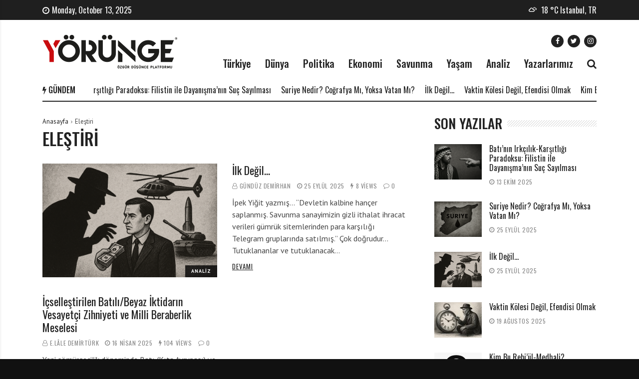

--- FILE ---
content_type: text/html; charset=UTF-8
request_url: https://www.yorungedergi.com/kategori/elestiri/
body_size: 11736
content:
<!doctype html>
<html lang="tr">
<head>
<meta charset="UTF-8">
<meta name="viewport" content="width=device-width, initial-scale=1">
<link rel="profile" href="https://gmpg.org/xfn/11">
<title>Eleştiri &#8211; Yörünge Dergisi</title>
<meta name='robots' content='max-image-preview:large' />
<link rel='dns-prefetch' href='//fonts.googleapis.com' />
<link rel="alternate" type="application/rss+xml" title="Yörünge Dergisi &raquo; akışı" href="https://www.yorungedergi.com/feed/" />
<link rel="alternate" type="application/rss+xml" title="Yörünge Dergisi &raquo; yorum akışı" href="https://www.yorungedergi.com/comments/feed/" />
<script id="wpp-js" src="https://www.yorungedergi.com/wp-content/plugins/wordpress-popular-posts/assets/js/wpp.min.js?ver=7.3.3" data-sampling="0" data-sampling-rate="100" data-api-url="https://www.yorungedergi.com/wp-json/wordpress-popular-posts" data-post-id="0" data-token="934be3054d" data-lang="0" data-debug="0"></script>
<link rel="alternate" type="application/rss+xml" title="Yörünge Dergisi &raquo; Eleştiri kategori akışı" href="https://www.yorungedergi.com/kategori/elestiri/feed/" />
<!-- <link rel='stylesheet' id='doviz_main_style-css' href='https://www.yorungedergi.com/wp-content/plugins/doviz-bilgileri/doviz-style.css?ver=2.3' media='all' /> -->
<!-- <link rel='stylesheet' id='sgr_main-css' href='https://www.yorungedergi.com/wp-content/plugins/simple-google-recaptcha/sgr.css?ver=1704577533' media='all' /> -->
<!-- <link rel='stylesheet' id='wp-block-library-css' href='https://www.yorungedergi.com/wp-includes/css/dist/block-library/style.min.css?ver=6.6.4' media='all' /> -->
<link rel="stylesheet" type="text/css" href="//www.yorungedergi.com/wp-content/cache/wpfc-minified/m7qzp2ku/64p3c.css" media="all"/>
<style id='classic-theme-styles-inline-css'>
/*! This file is auto-generated */
.wp-block-button__link{color:#fff;background-color:#32373c;border-radius:9999px;box-shadow:none;text-decoration:none;padding:calc(.667em + 2px) calc(1.333em + 2px);font-size:1.125em}.wp-block-file__button{background:#32373c;color:#fff;text-decoration:none}
</style>
<style id='global-styles-inline-css'>
:root{--wp--preset--aspect-ratio--square: 1;--wp--preset--aspect-ratio--4-3: 4/3;--wp--preset--aspect-ratio--3-4: 3/4;--wp--preset--aspect-ratio--3-2: 3/2;--wp--preset--aspect-ratio--2-3: 2/3;--wp--preset--aspect-ratio--16-9: 16/9;--wp--preset--aspect-ratio--9-16: 9/16;--wp--preset--color--black: #000000;--wp--preset--color--cyan-bluish-gray: #abb8c3;--wp--preset--color--white: #ffffff;--wp--preset--color--pale-pink: #f78da7;--wp--preset--color--vivid-red: #cf2e2e;--wp--preset--color--luminous-vivid-orange: #ff6900;--wp--preset--color--luminous-vivid-amber: #fcb900;--wp--preset--color--light-green-cyan: #7bdcb5;--wp--preset--color--vivid-green-cyan: #00d084;--wp--preset--color--pale-cyan-blue: #8ed1fc;--wp--preset--color--vivid-cyan-blue: #0693e3;--wp--preset--color--vivid-purple: #9b51e0;--wp--preset--gradient--vivid-cyan-blue-to-vivid-purple: linear-gradient(135deg,rgba(6,147,227,1) 0%,rgb(155,81,224) 100%);--wp--preset--gradient--light-green-cyan-to-vivid-green-cyan: linear-gradient(135deg,rgb(122,220,180) 0%,rgb(0,208,130) 100%);--wp--preset--gradient--luminous-vivid-amber-to-luminous-vivid-orange: linear-gradient(135deg,rgba(252,185,0,1) 0%,rgba(255,105,0,1) 100%);--wp--preset--gradient--luminous-vivid-orange-to-vivid-red: linear-gradient(135deg,rgba(255,105,0,1) 0%,rgb(207,46,46) 100%);--wp--preset--gradient--very-light-gray-to-cyan-bluish-gray: linear-gradient(135deg,rgb(238,238,238) 0%,rgb(169,184,195) 100%);--wp--preset--gradient--cool-to-warm-spectrum: linear-gradient(135deg,rgb(74,234,220) 0%,rgb(151,120,209) 20%,rgb(207,42,186) 40%,rgb(238,44,130) 60%,rgb(251,105,98) 80%,rgb(254,248,76) 100%);--wp--preset--gradient--blush-light-purple: linear-gradient(135deg,rgb(255,206,236) 0%,rgb(152,150,240) 100%);--wp--preset--gradient--blush-bordeaux: linear-gradient(135deg,rgb(254,205,165) 0%,rgb(254,45,45) 50%,rgb(107,0,62) 100%);--wp--preset--gradient--luminous-dusk: linear-gradient(135deg,rgb(255,203,112) 0%,rgb(199,81,192) 50%,rgb(65,88,208) 100%);--wp--preset--gradient--pale-ocean: linear-gradient(135deg,rgb(255,245,203) 0%,rgb(182,227,212) 50%,rgb(51,167,181) 100%);--wp--preset--gradient--electric-grass: linear-gradient(135deg,rgb(202,248,128) 0%,rgb(113,206,126) 100%);--wp--preset--gradient--midnight: linear-gradient(135deg,rgb(2,3,129) 0%,rgb(40,116,252) 100%);--wp--preset--font-size--small: 13px;--wp--preset--font-size--medium: 20px;--wp--preset--font-size--large: 36px;--wp--preset--font-size--x-large: 42px;--wp--preset--spacing--20: 0.44rem;--wp--preset--spacing--30: 0.67rem;--wp--preset--spacing--40: 1rem;--wp--preset--spacing--50: 1.5rem;--wp--preset--spacing--60: 2.25rem;--wp--preset--spacing--70: 3.38rem;--wp--preset--spacing--80: 5.06rem;--wp--preset--shadow--natural: 6px 6px 9px rgba(0, 0, 0, 0.2);--wp--preset--shadow--deep: 12px 12px 50px rgba(0, 0, 0, 0.4);--wp--preset--shadow--sharp: 6px 6px 0px rgba(0, 0, 0, 0.2);--wp--preset--shadow--outlined: 6px 6px 0px -3px rgba(255, 255, 255, 1), 6px 6px rgba(0, 0, 0, 1);--wp--preset--shadow--crisp: 6px 6px 0px rgba(0, 0, 0, 1);}:where(.is-layout-flex){gap: 0.5em;}:where(.is-layout-grid){gap: 0.5em;}body .is-layout-flex{display: flex;}.is-layout-flex{flex-wrap: wrap;align-items: center;}.is-layout-flex > :is(*, div){margin: 0;}body .is-layout-grid{display: grid;}.is-layout-grid > :is(*, div){margin: 0;}:where(.wp-block-columns.is-layout-flex){gap: 2em;}:where(.wp-block-columns.is-layout-grid){gap: 2em;}:where(.wp-block-post-template.is-layout-flex){gap: 1.25em;}:where(.wp-block-post-template.is-layout-grid){gap: 1.25em;}.has-black-color{color: var(--wp--preset--color--black) !important;}.has-cyan-bluish-gray-color{color: var(--wp--preset--color--cyan-bluish-gray) !important;}.has-white-color{color: var(--wp--preset--color--white) !important;}.has-pale-pink-color{color: var(--wp--preset--color--pale-pink) !important;}.has-vivid-red-color{color: var(--wp--preset--color--vivid-red) !important;}.has-luminous-vivid-orange-color{color: var(--wp--preset--color--luminous-vivid-orange) !important;}.has-luminous-vivid-amber-color{color: var(--wp--preset--color--luminous-vivid-amber) !important;}.has-light-green-cyan-color{color: var(--wp--preset--color--light-green-cyan) !important;}.has-vivid-green-cyan-color{color: var(--wp--preset--color--vivid-green-cyan) !important;}.has-pale-cyan-blue-color{color: var(--wp--preset--color--pale-cyan-blue) !important;}.has-vivid-cyan-blue-color{color: var(--wp--preset--color--vivid-cyan-blue) !important;}.has-vivid-purple-color{color: var(--wp--preset--color--vivid-purple) !important;}.has-black-background-color{background-color: var(--wp--preset--color--black) !important;}.has-cyan-bluish-gray-background-color{background-color: var(--wp--preset--color--cyan-bluish-gray) !important;}.has-white-background-color{background-color: var(--wp--preset--color--white) !important;}.has-pale-pink-background-color{background-color: var(--wp--preset--color--pale-pink) !important;}.has-vivid-red-background-color{background-color: var(--wp--preset--color--vivid-red) !important;}.has-luminous-vivid-orange-background-color{background-color: var(--wp--preset--color--luminous-vivid-orange) !important;}.has-luminous-vivid-amber-background-color{background-color: var(--wp--preset--color--luminous-vivid-amber) !important;}.has-light-green-cyan-background-color{background-color: var(--wp--preset--color--light-green-cyan) !important;}.has-vivid-green-cyan-background-color{background-color: var(--wp--preset--color--vivid-green-cyan) !important;}.has-pale-cyan-blue-background-color{background-color: var(--wp--preset--color--pale-cyan-blue) !important;}.has-vivid-cyan-blue-background-color{background-color: var(--wp--preset--color--vivid-cyan-blue) !important;}.has-vivid-purple-background-color{background-color: var(--wp--preset--color--vivid-purple) !important;}.has-black-border-color{border-color: var(--wp--preset--color--black) !important;}.has-cyan-bluish-gray-border-color{border-color: var(--wp--preset--color--cyan-bluish-gray) !important;}.has-white-border-color{border-color: var(--wp--preset--color--white) !important;}.has-pale-pink-border-color{border-color: var(--wp--preset--color--pale-pink) !important;}.has-vivid-red-border-color{border-color: var(--wp--preset--color--vivid-red) !important;}.has-luminous-vivid-orange-border-color{border-color: var(--wp--preset--color--luminous-vivid-orange) !important;}.has-luminous-vivid-amber-border-color{border-color: var(--wp--preset--color--luminous-vivid-amber) !important;}.has-light-green-cyan-border-color{border-color: var(--wp--preset--color--light-green-cyan) !important;}.has-vivid-green-cyan-border-color{border-color: var(--wp--preset--color--vivid-green-cyan) !important;}.has-pale-cyan-blue-border-color{border-color: var(--wp--preset--color--pale-cyan-blue) !important;}.has-vivid-cyan-blue-border-color{border-color: var(--wp--preset--color--vivid-cyan-blue) !important;}.has-vivid-purple-border-color{border-color: var(--wp--preset--color--vivid-purple) !important;}.has-vivid-cyan-blue-to-vivid-purple-gradient-background{background: var(--wp--preset--gradient--vivid-cyan-blue-to-vivid-purple) !important;}.has-light-green-cyan-to-vivid-green-cyan-gradient-background{background: var(--wp--preset--gradient--light-green-cyan-to-vivid-green-cyan) !important;}.has-luminous-vivid-amber-to-luminous-vivid-orange-gradient-background{background: var(--wp--preset--gradient--luminous-vivid-amber-to-luminous-vivid-orange) !important;}.has-luminous-vivid-orange-to-vivid-red-gradient-background{background: var(--wp--preset--gradient--luminous-vivid-orange-to-vivid-red) !important;}.has-very-light-gray-to-cyan-bluish-gray-gradient-background{background: var(--wp--preset--gradient--very-light-gray-to-cyan-bluish-gray) !important;}.has-cool-to-warm-spectrum-gradient-background{background: var(--wp--preset--gradient--cool-to-warm-spectrum) !important;}.has-blush-light-purple-gradient-background{background: var(--wp--preset--gradient--blush-light-purple) !important;}.has-blush-bordeaux-gradient-background{background: var(--wp--preset--gradient--blush-bordeaux) !important;}.has-luminous-dusk-gradient-background{background: var(--wp--preset--gradient--luminous-dusk) !important;}.has-pale-ocean-gradient-background{background: var(--wp--preset--gradient--pale-ocean) !important;}.has-electric-grass-gradient-background{background: var(--wp--preset--gradient--electric-grass) !important;}.has-midnight-gradient-background{background: var(--wp--preset--gradient--midnight) !important;}.has-small-font-size{font-size: var(--wp--preset--font-size--small) !important;}.has-medium-font-size{font-size: var(--wp--preset--font-size--medium) !important;}.has-large-font-size{font-size: var(--wp--preset--font-size--large) !important;}.has-x-large-font-size{font-size: var(--wp--preset--font-size--x-large) !important;}
:where(.wp-block-post-template.is-layout-flex){gap: 1.25em;}:where(.wp-block-post-template.is-layout-grid){gap: 1.25em;}
:where(.wp-block-columns.is-layout-flex){gap: 2em;}:where(.wp-block-columns.is-layout-grid){gap: 2em;}
:root :where(.wp-block-pullquote){font-size: 1.5em;line-height: 1.6;}
</style>
<!-- <link rel='stylesheet' id='wordpress-popular-posts-css-css' href='https://www.yorungedergi.com/wp-content/plugins/wordpress-popular-posts/assets/css/wpp.css?ver=7.3.3' media='all' /> -->
<!-- <link rel='stylesheet' id='font-awesome-css' href='https://www.yorungedergi.com/wp-content/plugins/js_composer/assets/lib/bower/font-awesome/css/font-awesome.min.css?ver=6.0.5' media='all' /> -->
<!-- <link rel='stylesheet' id='dripicons-css' href='https://www.yorungedergi.com/wp-content/themes/backstreet/fonts/dripicons/webfont.css?ver=6.6.4' media='all' /> -->
<!-- <link rel='stylesheet' id='wpg-core-css' href='https://www.yorungedergi.com/wp-content/themes/backstreet/style.css?ver=4.0' media='all' /> -->
<link rel="stylesheet" type="text/css" href="//www.yorungedergi.com/wp-content/cache/wpfc-minified/7bpaepke/64p3c.css" media="all"/>
<style id='wpg-core-inline-css'>
.sidenav{background-image:url(https://www.yorungedergi.com/wp-content/uploads/2019/08/bg-sidebox.jpg)}html{font-size:16px}body,button,input,optgroup,select,textarea{font-family:PT Sans;font-weight:400}h1,h2,h3,h4,h5,h6{font-family:Oswald}.has-drop-cap:not(:focus)::first-letter,.search-popup input,.review-score-inner .review-score-value,.meta-score,.bn-label,.bn-news ul li,.footer-menu,.tax-title,.entry-header-single .entry-title,.post-default h3.entry-title,.title-wrap .title-text,.trending-now .mt-label,.widget .widget-title,.single-tags,.read-more a,.review-title,ul.entry-meta,.pagination .pagi-item,.page-links .pagi-item,.pagination .post-page-numbers,.page-links .post-page-numbers,.review-footer h5,.entry-author .entry-author__name,ul.module-filters{font-family:Oswald}.topbar{font-family:Oswald;font-weight:400}ul.nav-menu>li>a,ul.nav-menu .mega-col>a,.mobile-nav-menu{font-family:Oswald;font-weight:500}blockquote{font-family:Oswald;font-weight:500}.button,button,input[type=button],input[type=reset],input[type=submit]{font-family:Oswald;font-weight:600}
</style>
<!--[if lt IE 9]>
<link rel='stylesheet' id='vc_lte_ie9-css' href='https://www.yorungedergi.com/wp-content/plugins/js_composer/assets/css/vc_lte_ie9.min.css?ver=6.0.5' media='screen' />
<![endif]-->
<!-- <link rel='stylesheet' id='magnificPopup-css' href='https://www.yorungedergi.com/wp-content/plugins/wp-review/public/css/magnific-popup.css?ver=1.1.0' media='all' /> -->
<!-- <link rel='stylesheet' id='wp_review-style-css' href='https://www.yorungedergi.com/wp-content/plugins/wp-review/public/css/wp-review.css?ver=5.1.6' media='all' /> -->
<link rel="stylesheet" type="text/css" href="//www.yorungedergi.com/wp-content/cache/wpfc-minified/q8mw4sbw/64p3c.css" media="all"/>
<link rel='stylesheet' id='redux-google-fonts-wpg_options-css' href='https://fonts.googleapis.com/css?family=PT+Sans%3A400%2C700%2C400italic%2C700italic%7COswald%3A200%2C300%2C400%2C500%2C600%2C700&#038;subset=latin-ext&#038;ver=1589138410' media='all' />
<script id="sgr_main-js-extra">
/* <![CDATA[ */
var sgr_main = {"sgr_site_key":"6LdhROsZAAAAAJJqEVxBSPNQlEHVlJXCuLc9vDL4"};
/* ]]> */
</script>
<script src='//www.yorungedergi.com/wp-content/cache/wpfc-minified/6l8t63wo/64p3c.js' type="text/javascript"></script>
<!-- <script src="https://www.yorungedergi.com/wp-content/plugins/simple-google-recaptcha/sgr.js?ver=1704577533" id="sgr_main-js"></script> -->
<!-- <script src="https://www.yorungedergi.com/wp-includes/js/jquery/jquery.min.js?ver=3.7.1" id="jquery-core-js"></script> -->
<!-- <script src="https://www.yorungedergi.com/wp-includes/js/jquery/jquery-migrate.min.js?ver=3.4.1" id="jquery-migrate-js"></script> -->
<link rel="https://api.w.org/" href="https://www.yorungedergi.com/wp-json/" /><link rel="alternate" title="JSON" type="application/json" href="https://www.yorungedergi.com/wp-json/wp/v2/categories/90" /><link rel="EditURI" type="application/rsd+xml" title="RSD" href="https://www.yorungedergi.com/xmlrpc.php?rsd" />
<meta name="generator" content="WordPress 6.6.4" />
<style id="wpp-loading-animation-styles">@-webkit-keyframes bgslide{from{background-position-x:0}to{background-position-x:-200%}}@keyframes bgslide{from{background-position-x:0}to{background-position-x:-200%}}.wpp-widget-block-placeholder,.wpp-shortcode-placeholder{margin:0 auto;width:60px;height:3px;background:#dd3737;background:linear-gradient(90deg,#dd3737 0%,#571313 10%,#dd3737 100%);background-size:200% auto;border-radius:3px;-webkit-animation:bgslide 1s infinite linear;animation:bgslide 1s infinite linear}</style>
<link rel="icon" href="https://www.yorungedergi.com/wp-content/uploads/2020/05/cropped-logo-favico-32x32.png" sizes="32x32" />
<link rel="icon" href="https://www.yorungedergi.com/wp-content/uploads/2020/05/cropped-logo-favico-192x192.png" sizes="192x192" />
<link rel="apple-touch-icon" href="https://www.yorungedergi.com/wp-content/uploads/2020/05/cropped-logo-favico-180x180.png" />
<meta name="msapplication-TileImage" content="https://www.yorungedergi.com/wp-content/uploads/2020/05/cropped-logo-favico-270x270.png" />
<!-- BEGIN ExactMetrics v5.3.7 Universal Analytics - https://exactmetrics.com/ -->
<script>
(function(i,s,o,g,r,a,m){i['GoogleAnalyticsObject']=r;i[r]=i[r]||function(){
(i[r].q=i[r].q||[]).push(arguments)},i[r].l=1*new Date();a=s.createElement(o),
m=s.getElementsByTagName(o)[0];a.async=1;a.src=g;m.parentNode.insertBefore(a,m)
})(window,document,'script','https://www.google-analytics.com/analytics.js','ga');
ga('create', 'UA-92969324-6', 'auto');
ga('send', 'pageview');
</script>
<!-- END ExactMetrics Universal Analytics -->
<noscript><style> .wpb_animate_when_almost_visible { opacity: 1; }</style></noscript></head>
<body class="archive category category-elestiri category-90 wp-embed-responsive  has-sidebar right-sidebar site-fullwidth header-1 footer-3 topbar-have-date hfeed is-lazyload wpb-js-composer js-comp-ver-6.0.5 vc_responsive">
<div id="page" class="site bg-light">
<a class="skip-link screen-reader-text" href="#content">Skip to content</a>
<p class="site-title screen-reader-text">Yörünge Dergisi</p>
<p class="site-description screen-reader-text">&quot;Türkiye’nin Entelektüel Aklının Buluşma Noktası&quot;</p>
<div class="topbar bg-dark">
<div class="container">
<div class="topbar-wrap">
<div class="topbar-left">
<div class="topbar-item topbar-date">
<i class="topbar-icon fa fa-clock-o" aria-hidden="true"></i>Monday, October 13, 2025			</div>
</div>
<div class="topbar-right">
<div class="topbar-item topbar-weather">
<a href="//openweathermap.org/city/745042" title="Clouds" target="_blank" class="top-weather">
<span class="top-weather-icon topbar-icon"><span class="diw-clouds"></span></span>
<span class="top-weather-temp">18&nbsp;&deg;C</span>
<span class="top-weather-city">Istanbul&comma;&nbsp;TR</span>
</a>
</div>
</div>
</div>
</div>
</div>
<header id="masthead" class="site-header">
<div class="container">
<div class="header-wrap">
<div class="logo-wrap">
<div class="header-mobile-el text-left">
<a href="#" class="sidenav-toggle"><i class="fa fa-bars" aria-hidden="true"></i></a>
</div>
<a href="https://www.yorungedergi.com/" class="logo header-desktop-el">
<img class="logo__img" src="https://www.yorungedergi.com/wp-content/uploads/2020/05/logo-3.png" width="273" height="68" alt="Yörünge Dergisi" title="Yörünge Dergisi" srcset="https://www.yorungedergi.com/wp-content/uploads/2020/05/logo-3.png 1x, https://www.yorungedergi.com/wp-content/uploads/2020/05/logo2x-3.png 2x">
</a>
<a href="https://www.yorungedergi.com/" class="logo_mobile header-mobile-el">
<img class="logo__img" src="https://www.yorungedergi.com/wp-content/uploads/2020/05/logo-mobile-4.png" width="191" height="48" alt="Yörünge Dergisi" title="Yörünge Dergisi" srcset="https://www.yorungedergi.com/wp-content/uploads/2020/05/logo-mobile-4.png 1x, https://www.yorungedergi.com/wp-content/uploads/2020/05/logo-mobile-5.png 2x">
</a>
<div class="header-mobile-el text-right">
<a href="#search-popup" class="search-trigger inline-lightbox" data-effect="mfp-slide-bottom"><i class="fa fa-search" aria-hidden="true"></i></a>
</div>
</div>
<div class="menu-wrap">
<div class="menu-wrap-inner text-right">
<div class="social-wrap">
<ul class="social-icons inline-list"><li class="s-facebook"><a href="https://www.facebook.com/yorungedergi/" title="Facebook" target="_blank"><i class="fa fa-facebook" aria-hidden="true"></i></a></li><li class="s-twitter"><a href="https://twitter.com/YorungeDergi" title="Twitter" target="_blank"><i class="fa fa-twitter" aria-hidden="true"></i></a></li><li class="s-instagram"><a href="https://www.instagram.com/yorungedergi/" title="Instagram" target="_blank"><i class="fa fa-instagram" aria-hidden="true"></i></a></li></ul>        </div>
<!-- Nav-wrap -->
<nav class="mainnav-wrap nav-fixed fixed-default">
<a href="https://www.yorungedergi.com/" class="logo_sticky">
<img class="logo__img" src="https://www.yorungedergi.com/wp-content/uploads/2020/05/logo-sticky-2.png" width="178" height="30" alt="Yörünge Dergisi" title="Yörünge Dergisi" srcset="https://www.yorungedergi.com/wp-content/uploads/2020/05/logo-sticky-2.png 1x, https://www.yorungedergi.com/wp-content/uploads/2020/05/logo-sticky2x-2.png 2x">
</a>
<ul id="mainnav" class="nav-menu inline-list"><li class="menu-item menu-item-type-taxonomy menu-item-object-category menu-item-2922 has-submenu mega-cat-posts" data-id="turkiye"><a href="https://www.yorungedergi.com/kategori/yorunge-haber/turkiye/">Türkiye</a><ul class="submenu megamenu megacat bg-dark"><li><div class="mega-ajax-content megamenu-wrap"></div></li></ul></li>
<li class="menu-item menu-item-type-taxonomy menu-item-object-category menu-item-2923 has-submenu mega-cat-posts" data-id="dunya"><a href="https://www.yorungedergi.com/kategori/yorunge-haber/dunya/">Dünya</a><ul class="submenu megamenu megacat bg-dark"><li><div class="mega-ajax-content megamenu-wrap"></div></li></ul></li>
<li class="menu-item menu-item-type-taxonomy menu-item-object-category menu-item-2925 has-submenu mega-cat-posts" data-id="politika"><a href="https://www.yorungedergi.com/kategori/yorunge-haber/politika/">Politika</a><ul class="submenu megamenu megacat bg-dark"><li><div class="mega-ajax-content megamenu-wrap"></div></li></ul></li>
<li class="menu-item menu-item-type-taxonomy menu-item-object-category menu-item-2924 has-submenu mega-cat-posts" data-id="ekonomi"><a href="https://www.yorungedergi.com/kategori/yorunge-haber/ekonomi/">Ekonomi</a><ul class="submenu megamenu megacat bg-dark"><li><div class="mega-ajax-content megamenu-wrap"></div></li></ul></li>
<li class="menu-item menu-item-type-taxonomy menu-item-object-category menu-item-2928 has-submenu mega-cat-posts" data-id="savunma"><a href="https://www.yorungedergi.com/kategori/yorunge-haber/savunma/">Savunma</a><ul class="submenu megamenu megacat bg-dark"><li><div class="mega-ajax-content megamenu-wrap"></div></li></ul></li>
<li class="menu-item menu-item-type-taxonomy menu-item-object-category menu-item-2926 has-submenu mega-cat-posts" data-id="yasam"><a href="https://www.yorungedergi.com/kategori/yorunge-haber/yasam/">Yaşam</a><ul class="submenu megamenu megacat bg-dark"><li><div class="mega-ajax-content megamenu-wrap"></div></li></ul></li>
<li class="menu-item menu-item-type-taxonomy menu-item-object-category menu-item-2927 has-submenu mega-cat-posts" data-id="analiz"><a href="https://www.yorungedergi.com/kategori/yorunge-haber/analiz/">Analiz</a><ul class="submenu megamenu megacat bg-dark"><li><div class="mega-ajax-content megamenu-wrap"></div></li></ul></li>
<li class="menu-item menu-item-type-post_type menu-item-object-page menu-item-2921"><a href="https://www.yorungedergi.com/yazarlarimiz/">Yazarlarımız</a></li>
<li class="header-desktop-el"><a href="#search-popup" class="search-trigger inline-lightbox" data-effect="mfp-slide-bottom"><i class="fa fa-search" aria-hidden="true"></i></a></li></ul></nav> <!-- end nav-wrap -->
</div>
</div>
</div>
</div>
<!-- Trending Now -->
<div class="trending-container clearfix">
<div class="container">
<div class="breaking-news-ticker ">
<div class="bn-label">
<i class="fa fa-bolt" aria-hidden="true"></i>
<span>Gündem</span>
</div>
<div class="bn-news">
<ul>
<li class="trending-post">
<a href="https://www.yorungedergi.com/batinin-irkcilik-karsitligi-paradoksu-filistin-ile-dayanismanin-suc-sayilmasi/" class="trending-post-url" title="Batı’nın Irkçılık-Karşıtlığı Paradoksu: Filistin ile Dayanışma’nın Suç Sayılması">Batı’nın Irkçılık-Karşıtlığı Paradoksu: Filistin ile Dayanışma’nın Suç Sayılması</a>
</li>
<li class="trending-post">
<a href="https://www.yorungedergi.com/suriye-nedir-cografya-mi-yoksa-vatan-mi/" class="trending-post-url" title="Suriye Nedir? Coğrafya Mı, Yoksa Vatan Mı?">Suriye Nedir? Coğrafya Mı, Yoksa Vatan Mı?</a>
</li>
<li class="trending-post">
<a href="https://www.yorungedergi.com/ilk-degil/" class="trending-post-url" title="İlk Değil&#8230;">İlk Değil&#8230;</a>
</li>
<li class="trending-post">
<a href="https://www.yorungedergi.com/vaktin-kolesi-degil-efendisi-olmak/" class="trending-post-url" title="Vaktin Kölesi Değil, Efendisi Olmak">Vaktin Kölesi Değil, Efendisi Olmak</a>
</li>
<li class="trending-post">
<a href="https://www.yorungedergi.com/kim-bu-rebiul-medhali/" class="trending-post-url" title="Kim Bu Rebi’ül-Medhali?">Kim Bu Rebi’ül-Medhali?</a>
</li>
<li class="trending-post">
<a href="https://www.yorungedergi.com/icsellestirilen-batili-beyaz-iktidarin-vesayetci-zihniyeti-ve-milli-beraberlik-meselesi/" class="trending-post-url" title="İçselleştirilen Batılı/Beyaz İktidarın Vesayetçi Zihniyeti ve Milli Beraberlik Meselesi">İçselleştirilen Batılı/Beyaz İktidarın Vesayetçi Zihniyeti ve Milli Beraberlik Meselesi</a>
</li>
</ul>
</div>
</div>
</div>
</div>
<div class="container">
<div class="header-divider have-ticker">
</div>
</div>
</header><!-- #masthead -->
<div id="content" class="site-content">
<div id="primary" class="primary-area">
<main id="main" class="site-main">
<div class="container">
<div class="row content-row">
<div class="content-area col-lg-8">
<ul id="breadcrumb" class="breadcrumbs"><li><a href="https://www.yorungedergi.com/">Anasayfa</a></li><li class="current">Eleştiri</li></ul><script type="application/ld+json">{"@context":"http:\/\/schema.org","@type":"BreadcrumbList","@id":"#Breadcrumb","itemListElement":[{"@type":"ListItem","position":1,"item":{"name":"Anasayfa","@id":"https:\/\/www.yorungedergi.com\/"}},{"@type":"ListItem","position":2,"item":{"name":"Ele\u015ftiri","@id":"https:\/\/www.yorungedergi.com\/kategori\/elestiri"}}]}</script>
<header class="posts-archive-title">
<h2 class="tax-title">Eleştiri</h2>
</header>
<div class="posts-archive module-list">
<div class="posts-container posts-items" data-layout="list" data-settings="{&#039;first_cat&#039;:&#039;1&#039;,&#039;author&#039;:&#039;1&#039;,&#039;date&#039;:&#039;1&#039;,&#039;views&#039;:&#039;1&#039;,&#039;comments&#039;:&#039;1&#039;,&#039;review&#039;:&#039;1&#039;,&#039;read_more&#039;:&#039;1&#039;,&#039;excerpt&#039;:25}">
<div class="posts-list"><div class="post-item">
<article class="post-layout post-list format-standard">
<div class="post-list-thumbnail"><div class="entry-thumbnail"><a class="src-wpg-image-medium" href="https://www.yorungedergi.com/ilk-degil/" title="İlk Değil&#8230;"><div class="thumb-container thumb-65"><img width="420" height="273" src="https://www.yorungedergi.com/wp-content/themes/backstreet/images/empty.jpg" class="attachment-wpg-image-medium size-wpg-image-medium lazy-img wp-post-image" alt="" data-src="https://www.yorungedergi.com/wp-content/uploads/ChatGPT-Image-25-Eyl-2025-17_25_38-420x273.png" /></div></a><a class="meta-firstcat meta-firstcat-analiz firstcat-post" href="https://www.yorungedergi.com/kategori/yorunge-haber/analiz/">Analiz</a></div></div>
<div class="post-list-desc">
<div class="entry-header">
<h3 class="entry-title">
<a href="https://www.yorungedergi.com/ilk-degil/" title="İlk Değil&#8230;">İlk Değil&#8230;</a>
</h3>
<ul class="entry-meta"><li class="meta-author"><a href="https://www.yorungedergi.com/author/gunduz-demirhan/" class="author-name" title="Gündüz Demirhan">Gündüz Demirhan</a></li><li class="meta-date">25 Eylül 2025</li><li class="meta-views"><span>8 Views</span></li><li class="meta-comments"><a href="https://www.yorungedergi.com/ilk-degil/#respond">0</a></li></ul>	</div>
<div class="entry-excerpt">
İpek Yiğit yazmış&#8230; &#8220;Devletin kalbine hançer saplanmış. Savunma sanayimizin gizli ithalat ihracat verileri gümrük sitemlerinden para karşılığı Telegram gruplarında satılmış.&#8221; Çok doğrudur&#8230; Tutuklananlar ve tutuklanacak&hellip;		</div>
<div class="read-more">
<a href="https://www.yorungedergi.com/ilk-degil/">
<span>Devamı</span>
</a>
</div>
</div>
</article>
</div>
<div class="post-item">
<article class="post-layout post-list format-standard">
<div class="post-list-desc">
<div class="entry-header">
<h3 class="entry-title">
<a href="https://www.yorungedergi.com/icsellestirilen-batili-beyaz-iktidarin-vesayetci-zihniyeti-ve-milli-beraberlik-meselesi/" title="İçselleştirilen Batılı/Beyaz İktidarın Vesayetçi Zihniyeti ve Milli Beraberlik Meselesi">İçselleştirilen Batılı/Beyaz İktidarın Vesayetçi Zihniyeti ve Milli Beraberlik Meselesi</a>
</h3>
<ul class="entry-meta"><li class="meta-author"><a href="https://www.yorungedergi.com/author/lale-demirturk/" class="author-name" title="E.Lâle Demirtürk">E.Lâle Demirtürk</a></li><li class="meta-date">16 Nisan 2025</li><li class="meta-views"><span>104 Views</span></li><li class="meta-comments"><a href="https://www.yorungedergi.com/icsellestirilen-batili-beyaz-iktidarin-vesayetci-zihniyeti-ve-milli-beraberlik-meselesi/#respond">0</a></li></ul>	</div>
<div class="entry-excerpt">
Yeni sömürgecilik döneminde Batı (Kıta Avrupası) ve özellikle de ABD, Batılı/beyaz üstünlükçü zihniyeti içselleştirerek beyaz Anglo-Sakson kimliğini adeta vekaleten kullanan Batıcı grupların üzerinden nüfuzunu pekiştirmektedir.&hellip;		</div>
<div class="read-more">
<a href="https://www.yorungedergi.com/icsellestirilen-batili-beyaz-iktidarin-vesayetci-zihniyeti-ve-milli-beraberlik-meselesi/">
<span>Devamı</span>
</a>
</div>
</div>
</article>
</div>
<div class="post-item">
<article class="post-layout post-list format-standard">
<div class="post-list-desc">
<div class="entry-header">
<h3 class="entry-title">
<a href="https://www.yorungedergi.com/eskiya-dunyaya-hukumdar-olmaz/" title="Eşkıya Dünyaya Hükümdar Olmaz">Eşkıya Dünyaya Hükümdar Olmaz</a>
</h3>
<ul class="entry-meta"><li class="meta-author"><a href="https://www.yorungedergi.com/author/resul-tosun/" class="author-name" title="Resul Tosun">Resul Tosun</a></li><li class="meta-date">1 Nisan 2025</li><li class="meta-views"><span>51 Views</span></li><li class="meta-comments"><a href="https://www.yorungedergi.com/eskiya-dunyaya-hukumdar-olmaz/#respond">0</a></li></ul>	</div>
<div class="entry-excerpt">
Soruşturma içeriğine bakıldığında, sadece İstanbul&#8217;u soymakla yetinmemiş bütün Türkiye&#8217;yi yutabilmek için bir eli İngiliz diğer eli Kandil&#8217;de olmaya teşne bir CHP örgüt fotoğrafı görünüyor. Bununla birlikte teröre destek ve yolsuzluk gerekçesiyle açılan soruşturma ve gözaltları&hellip;		</div>
<div class="read-more">
<a href="https://www.yorungedergi.com/eskiya-dunyaya-hukumdar-olmaz/">
<span>Devamı</span>
</a>
</div>
</div>
</article>
</div>
<div class="post-item">
<article class="post-layout post-list format-standard">
<div class="post-list-desc">
<div class="entry-header">
<h3 class="entry-title">
<a href="https://www.yorungedergi.com/populer-kultur-asiklari-lutfen-gunah-kecisi-aramayin/" title="Popüler Kültür Âşıkları! Lütfen Günah Keçisi Aramayın">Popüler Kültür Âşıkları! Lütfen Günah Keçisi Aramayın</a>
</h3>
<ul class="entry-meta"><li class="meta-author"><a href="https://www.yorungedergi.com/author/mahmut-haldun-sonmezer/" class="author-name" title="Mahmut Haldun Sönmezer">Mahmut Haldun Sönmezer</a></li><li class="meta-date">14 Aralık 2024</li><li class="meta-views"><span>47 Views</span></li><li class="meta-comments"><a href="https://www.yorungedergi.com/populer-kultur-asiklari-lutfen-gunah-kecisi-aramayin/#respond">0</a></li></ul>	</div>
<div class="entry-excerpt">
“Hep aynı sorunları yinelemek, pek ilerleyemediğimizin kanıtıdır. Aynı şeyden geleneksel şikâyet, gericiliktir.” Ferhan Şensoy &#8220;Bir insanın kendisine yapabileceği kötülüğü bir başkası ona yapamazmış.&#8221; denir halk&hellip;		</div>
<div class="read-more">
<a href="https://www.yorungedergi.com/populer-kultur-asiklari-lutfen-gunah-kecisi-aramayin/">
<span>Devamı</span>
</a>
</div>
</div>
</article>
</div>
<div class="post-item">
<article class="post-layout post-list format-standard">
<div class="post-list-desc">
<div class="entry-header">
<h3 class="entry-title">
<a href="https://www.yorungedergi.com/bir-politik-odul-olarak-nobel-bir-bati-aydini-olarak-daron-acemoglu/" title="Bir &#8220;Politik Ödül&#8221; Olarak Nobel: Bir Batı Aydını Olarak Daron Acemoğlu">Bir &#8220;Politik Ödül&#8221; Olarak Nobel: Bir Batı Aydını Olarak Daron Acemoğlu</a>
</h3>
<ul class="entry-meta"><li class="meta-author"><a href="https://www.yorungedergi.com/author/servet-hocaogullari/" class="author-name" title="Servet Hocaoğulları">Servet Hocaoğulları</a></li><li class="meta-date">15 Ekim 2024</li><li class="meta-views"><span>29 Views</span></li><li class="meta-comments"><a href="https://www.yorungedergi.com/bir-politik-odul-olarak-nobel-bir-bati-aydini-olarak-daron-acemoglu/#respond">0</a></li></ul>	</div>
<div class="entry-excerpt">
Dünyanın başındaki en büyük bela: Kapitalizm. Fakat bu bela &#8220;ikna kabiliyeti&#8221; ve &#8220;örgütlenme&#8221; becerisi en yüksek küresel ağ. Peki neden Kapitalizm &#8220;Bela&#8221; görülüyor/görüyorum? Oysa bugün&hellip;		</div>
<div class="read-more">
<a href="https://www.yorungedergi.com/bir-politik-odul-olarak-nobel-bir-bati-aydini-olarak-daron-acemoglu/">
<span>Devamı</span>
</a>
</div>
</div>
</article>
</div>
<div class="post-item">
<article class="post-layout post-list format-standard">
<div class="post-list-desc">
<div class="entry-header">
<h3 class="entry-title">
<a href="https://www.yorungedergi.com/ozcan-deniz-costu/" title="Özcan Deniz Coştu">Özcan Deniz Coştu</a>
</h3>
<ul class="entry-meta"><li class="meta-author"><a href="https://www.yorungedergi.com/author/firuz-turker/" class="author-name" title="Firuz Türker">Firuz Türker</a></li><li class="meta-date">15 Ekim 2024</li><li class="meta-views"><span>30 Views</span></li><li class="meta-comments"><a href="https://www.yorungedergi.com/ozcan-deniz-costu/#respond">0</a></li></ul>	</div>
<div class="entry-excerpt">
NOW (eski FOX) TV’de ikinci sezonu başlayan ‘Kızıl Goncalar’ diye bir dizi var. Ara sıra kanallar arasında dolaşırken rastlayıp da şöyle bir göz attıktan sonra&hellip;		</div>
<div class="read-more">
<a href="https://www.yorungedergi.com/ozcan-deniz-costu/">
<span>Devamı</span>
</a>
</div>
</div>
</article>
</div>
<div class="post-item">
<article class="post-layout post-list format-standard">
<div class="post-list-desc">
<div class="entry-header">
<h3 class="entry-title">
<a href="https://www.yorungedergi.com/eskiden-devlet-nasil-soyuluyordu-biliyor-musunuz/" title="Eskiden Devlet Nasıl Soyuluyordu, Biliyor musunuz?">Eskiden Devlet Nasıl Soyuluyordu, Biliyor musunuz?</a>
</h3>
<ul class="entry-meta"><li class="meta-author"><a href="https://www.yorungedergi.com/author/gunduz-demirhan/" class="author-name" title="Gündüz Demirhan">Gündüz Demirhan</a></li><li class="meta-date">6 Eylül 2024</li><li class="meta-views"><span>28 Views</span></li><li class="meta-comments"><a href="https://www.yorungedergi.com/eskiden-devlet-nasil-soyuluyordu-biliyor-musunuz/#respond">0</a></li></ul>	</div>
<div class="entry-excerpt">
Mesela… Devlet bir minibüs alım ihalesi açıyordu. Her ihalenin bir de şartnamesi olur. Orada yazıyordu; vites kolu direksiyona 47 cm uzaklıkta olacak, diye… Böyle arabası&hellip;		</div>
<div class="read-more">
<a href="https://www.yorungedergi.com/eskiden-devlet-nasil-soyuluyordu-biliyor-musunuz/">
<span>Devamı</span>
</a>
</div>
</div>
</article>
</div>
<div class="post-item">
<article class="post-layout post-list format-standard">
<div class="post-list-desc">
<div class="entry-header">
<h3 class="entry-title">
<a href="https://www.yorungedergi.com/ben-muslumanim-ama-laikim/" title="&#8220;Ben Müslümanım ama Laikim.&#8221;">&#8220;Ben Müslümanım ama Laikim.&#8221;</a>
</h3>
<ul class="entry-meta"><li class="meta-author"><a href="https://www.yorungedergi.com/author/mahmut-haldun-sonmezer/" class="author-name" title="Mahmut Haldun Sönmezer">Mahmut Haldun Sönmezer</a></li><li class="meta-date">29 Ağustos 2024</li><li class="meta-views"><span>27 Views</span></li><li class="meta-comments"><a href="https://www.yorungedergi.com/ben-muslumanim-ama-laikim/#respond">0</a></li></ul>	</div>
<div class="entry-excerpt">
Yukarıdaki ifade bana hep sıkıntılı görünmüştür. Bu sözü sarf eden şahıs; ikinci hükmün, ilk hükmü tekzip ettiğinin farkında değildir. Söz, kendi içinde tenakuz arz eder.&hellip;		</div>
<div class="read-more">
<a href="https://www.yorungedergi.com/ben-muslumanim-ama-laikim/">
<span>Devamı</span>
</a>
</div>
</div>
</article>
</div>
<div class="post-item">
<article class="post-layout post-list format-standard">
<div class="post-list-desc">
<div class="entry-header">
<h3 class="entry-title">
<a href="https://www.yorungedergi.com/cinsiyetsizlik-ve-cinsel-sapma/" title="Cinsiyetsizlik ve Cinsel Sapma">Cinsiyetsizlik ve Cinsel Sapma</a>
</h3>
<ul class="entry-meta"><li class="meta-author"><a href="https://www.yorungedergi.com/author/cagfer-karadas/" class="author-name" title="Cağfer Karadaş">Cağfer Karadaş</a></li><li class="meta-date">2 Nisan 2024</li><li class="meta-views"><span>24 Views</span></li><li class="meta-comments"><a href="https://www.yorungedergi.com/cinsiyetsizlik-ve-cinsel-sapma/#respond">0</a></li></ul>	</div>
<div class="entry-excerpt">
Bilginin belirsizliğe, düzenin kaosa dönüşmesi ve değerlerin yok sayılması, doğrudan insanın ve doğallığının hedef seçilmesini beraberinde getirmiştir. İnsanın doğallığının önemli bir unsuru cinsiyeti ve cinselliğidir.&hellip;		</div>
<div class="read-more">
<a href="https://www.yorungedergi.com/cinsiyetsizlik-ve-cinsel-sapma/">
<span>Devamı</span>
</a>
</div>
</div>
</article>
</div>
<div class="post-item">
<article class="post-layout post-list format-standard">
<div class="post-list-desc">
<div class="entry-header">
<h3 class="entry-title">
<a href="https://www.yorungedergi.com/kadir-misiroglunun-nefret-ile-imtihani/" title="Kadir Mısıroğlu&#8217;nun &#8220;Nefret&#8221; ile İmtihanı">Kadir Mısıroğlu&#8217;nun &#8220;Nefret&#8221; ile İmtihanı</a>
</h3>
<ul class="entry-meta"><li class="meta-author"><a href="https://www.yorungedergi.com/author/mahmut-haldun-sonmezer/" class="author-name" title="Mahmut Haldun Sönmezer">Mahmut Haldun Sönmezer</a></li><li class="meta-date">30 Mart 2024</li><li class="meta-views"><span>22 Views</span></li><li class="meta-comments"><a href="https://www.yorungedergi.com/kadir-misiroglunun-nefret-ile-imtihani/#respond">0</a></li></ul>	</div>
<div class="entry-excerpt">
“Düşmanlarından nefret etme! Muhâkemeni etkiler.”Baba 3 &#8211; Francis Ford Coppola Nefret bizi ifsat eden zalim bir duygudur. Tabiî yalnızca zalim değil, aynı zamanda sinsi ve&hellip;		</div>
<div class="read-more">
<a href="https://www.yorungedergi.com/kadir-misiroglunun-nefret-ile-imtihani/">
<span>Devamı</span>
</a>
</div>
</div>
</article>
</div>
</div>							</div>
<div class="clear"></div><nav class="pages-numbers pagination">
<span class="pagi-item pagi-item-current">1</span><a class="pagi-item" href="https://www.yorungedergi.com/kategori/elestiri/page/2/" title="2">2</a><a class="pagi-item" href="https://www.yorungedergi.com/kategori/elestiri/page/3/" title="3">3</a><a href="https://www.yorungedergi.com/kategori/elestiri/page/2/" class="pagi-item pagi-icon pagi-item-next"></a><a class="pagi-item" href="https://www.yorungedergi.com/kategori/elestiri/page/10/" title="10">10</a><a class="pagi-item" href="https://www.yorungedergi.com/kategori/elestiri/page/20/" title="20">20</a><span class="pagi-item pagi-item-dot">...</span><a class="pagi-item pagi-item-last" href="https://www.yorungedergi.com/kategori/elestiri/page/36/" title="Son">Son<span class="fa" aria-hidden="true"></span></a></nav>
</div>
</div>
<aside id="secondary" class="sticky-col sidebar-area col-lg-4 sidebar-right" data-stickyCol="yes">
<div id="posts-small-widget-7" class="widget posts-small-widget clearfix"><div class="widget-inner"><div class="title-wrap"><h4 class="title-text">Son Yazılar</h4><span class="strips-bg"></span></div><div class="posts-module3 module-layuot1 clear"><div class="posts-container"><div class="posts-list"><div class="post-widget-item post-secondary">
<article class="post-layout post-small format-standard">
<div class="post-small-thumbnail"><div class="entry-thumbnail"><a class="src-post-thumbnail" href="https://www.yorungedergi.com/batinin-irkcilik-karsitligi-paradoksu-filistin-ile-dayanismanin-suc-sayilmasi/" title="Batı’nın Irkçılık-Karşıtlığı Paradoksu: Filistin ile Dayanışma’nın Suç Sayılması"><div class="thumb-container thumb-75"><img width="95" height="71" src="https://www.yorungedergi.com/wp-content/themes/backstreet/images/empty.jpg" class="attachment-post-thumbnail size-post-thumbnail lazy-img wp-post-image" alt="" loading="lazy" data-src="https://www.yorungedergi.com/wp-content/uploads/ChatGPT-Image-13-Eki-2025-13_08_44-95x71.png" /></div></a></div></div>
<div class="post-small-desc">
<div class="entry-header">
<h3 class="entry-title">
<a href="https://www.yorungedergi.com/batinin-irkcilik-karsitligi-paradoksu-filistin-ile-dayanismanin-suc-sayilmasi/" title="Batı’nın Irkçılık-Karşıtlığı Paradoksu: Filistin ile Dayanışma’nın Suç Sayılması">Batı’nın Irkçılık-Karşıtlığı Paradoksu: Filistin ile Dayanışma’nın Suç Sayılması</a>
</h3>
<ul class="entry-meta"><li class="meta-date">13 Ekim 2025</li></ul>	</div>
</div>
</article>
</div>
<div class="post-widget-item post-secondary">
<article class="post-layout post-small format-standard">
<div class="post-small-thumbnail"><div class="entry-thumbnail"><a class="src-post-thumbnail" href="https://www.yorungedergi.com/suriye-nedir-cografya-mi-yoksa-vatan-mi/" title="Suriye Nedir? Coğrafya Mı, Yoksa Vatan Mı?"><div class="thumb-container thumb-75"><img width="95" height="71" src="https://www.yorungedergi.com/wp-content/themes/backstreet/images/empty.jpg" class="attachment-post-thumbnail size-post-thumbnail lazy-img wp-post-image" alt="" loading="lazy" data-src="https://www.yorungedergi.com/wp-content/uploads/ChatGPT-Image-25-Eyl-2025-17_13_11-95x71.png" /></div></a></div></div>
<div class="post-small-desc">
<div class="entry-header">
<h3 class="entry-title">
<a href="https://www.yorungedergi.com/suriye-nedir-cografya-mi-yoksa-vatan-mi/" title="Suriye Nedir? Coğrafya Mı, Yoksa Vatan Mı?">Suriye Nedir? Coğrafya Mı, Yoksa Vatan Mı?</a>
</h3>
<ul class="entry-meta"><li class="meta-date">25 Eylül 2025</li></ul>	</div>
</div>
</article>
</div>
<div class="post-widget-item post-secondary">
<article class="post-layout post-small format-standard">
<div class="post-small-thumbnail"><div class="entry-thumbnail"><a class="src-post-thumbnail" href="https://www.yorungedergi.com/ilk-degil/" title="İlk Değil&#8230;"><div class="thumb-container thumb-75"><img width="95" height="71" src="https://www.yorungedergi.com/wp-content/themes/backstreet/images/empty.jpg" class="attachment-post-thumbnail size-post-thumbnail lazy-img wp-post-image" alt="" loading="lazy" data-src="https://www.yorungedergi.com/wp-content/uploads/ChatGPT-Image-25-Eyl-2025-17_25_38-95x71.png" /></div></a></div></div>
<div class="post-small-desc">
<div class="entry-header">
<h3 class="entry-title">
<a href="https://www.yorungedergi.com/ilk-degil/" title="İlk Değil&#8230;">İlk Değil&#8230;</a>
</h3>
<ul class="entry-meta"><li class="meta-date">25 Eylül 2025</li></ul>	</div>
</div>
</article>
</div>
<div class="post-widget-item post-secondary">
<article class="post-layout post-small format-standard">
<div class="post-small-thumbnail"><div class="entry-thumbnail"><a class="src-post-thumbnail" href="https://www.yorungedergi.com/vaktin-kolesi-degil-efendisi-olmak/" title="Vaktin Kölesi Değil, Efendisi Olmak"><div class="thumb-container thumb-75"><img width="95" height="71" src="https://www.yorungedergi.com/wp-content/themes/backstreet/images/empty.jpg" class="attachment-post-thumbnail size-post-thumbnail lazy-img wp-post-image" alt="" loading="lazy" data-src="https://www.yorungedergi.com/wp-content/uploads/1908za-95x71.jpg" /></div></a></div></div>
<div class="post-small-desc">
<div class="entry-header">
<h3 class="entry-title">
<a href="https://www.yorungedergi.com/vaktin-kolesi-degil-efendisi-olmak/" title="Vaktin Kölesi Değil, Efendisi Olmak">Vaktin Kölesi Değil, Efendisi Olmak</a>
</h3>
<ul class="entry-meta"><li class="meta-date">19 Ağustos 2025</li></ul>	</div>
</div>
</article>
</div>
<div class="post-widget-item post-secondary">
<article class="post-layout post-small format-standard">
<div class="post-small-thumbnail"><div class="entry-thumbnail"><a class="src-post-thumbnail" href="https://www.yorungedergi.com/kim-bu-rebiul-medhali/" title="Kim Bu Rebi’ül-Medhali?"><div class="thumb-container thumb-75"><img width="95" height="71" src="https://www.yorungedergi.com/wp-content/themes/backstreet/images/empty.jpg" class="attachment-post-thumbnail size-post-thumbnail lazy-img wp-post-image" alt="" loading="lazy" data-src="https://www.yorungedergi.com/wp-content/uploads/1908re-95x71.jpg" /></div></a></div></div>
<div class="post-small-desc">
<div class="entry-header">
<h3 class="entry-title">
<a href="https://www.yorungedergi.com/kim-bu-rebiul-medhali/" title="Kim Bu Rebi’ül-Medhali?">Kim Bu Rebi’ül-Medhali?</a>
</h3>
<ul class="entry-meta"><li class="meta-date">19 Ağustos 2025</li></ul>	</div>
</div>
</article>
</div>
</div></div></div></div></div><div id="newsletter-widget-5" class="widget newsletter-widget pattern-bg clearfix"><div class="widget-inner"><i class="fa fa-envelope-o" aria-hidden="true"></i><div class="title-wrap text-center"><h4 class="title-text">E-posta adresinizi girin</h4></div><p class="newsletter__text">Haberler e-postanıza gelsin</p>		<div id="mc_embed_signup-newsletter-widget-5">
<form action="https://yorungedergi.us18.list-manage.com/subscribe/post?u=7f8affc3579ae2ef4e0724644&amp;id=7e7bd9688f" method="post" id="mc-embedded-subscribe-form-newsletter-widget-5" name="mc-embedded-subscribe-form" class="mc4wp-form validate" target="_blank" novalidate>
<div class="mc4wp-form-fields">
<div class="form-group">
<label class="screen-reader-text" for="mce-EMAIL-newsletter-widget-5">E-posta</label>
<input type="email" value="" id="mce-EMAIL-newsletter-widget-5" placeholder="E-posta" name="EMAIL" class="subscribe-input required email">
</div>
<div class="form-group">
<input class="button" type="submit" name="submit" value="Kaydol">
</div>
</div>
</form>
</div>
</div></div><div id="ads-widget-7" class="widget ads-widget clearfix"><div class="widget-inner"><div class="ads-container"><div class="ads-content text-center"><a href="https://bit.ly/tarihin-kara-kitabi" target="_blank" rel="nofollow"><img class="ads-img" alt="" src="https://www.yorungedergi.com/wp-content/uploads/2020/05/ads300250.jpg" width="300" height="250"></a></div></div></div></div>
</aside><!-- #secondary -->
</div>
</div>
</main><!-- #main -->
</div><!-- #primary -->
 	</div><!-- #content -->
<footer id="colophon" class="site-footer bg-dark">
<div class="footer-widgets columns-3">
<div class="container">
<div class="row">
<div id="posts-small-widget-8" class="widget posts-small-widget clearfix"><div class="widget-inner"><div class="title-wrap"><h4 class="title-text">Son Yazılar</h4></div><div class="posts-module3 module-layuot1 clear"><div class="posts-container"><div class="posts-list"><div class="post-widget-item post-secondary">
<article class="post-layout post-small format-standard">
<div class="post-small-thumbnail"><div class="entry-thumbnail"><a class="src-post-thumbnail" href="https://www.yorungedergi.com/batinin-irkcilik-karsitligi-paradoksu-filistin-ile-dayanismanin-suc-sayilmasi/" title="Batı’nın Irkçılık-Karşıtlığı Paradoksu: Filistin ile Dayanışma’nın Suç Sayılması"><div class="thumb-container thumb-75"><img width="95" height="71" src="https://www.yorungedergi.com/wp-content/themes/backstreet/images/empty.jpg" class="attachment-post-thumbnail size-post-thumbnail lazy-img wp-post-image" alt="" loading="lazy" data-src="https://www.yorungedergi.com/wp-content/uploads/ChatGPT-Image-13-Eki-2025-13_08_44-95x71.png" /></div></a></div></div>
<div class="post-small-desc">
<div class="entry-header">
<h3 class="entry-title">
<a href="https://www.yorungedergi.com/batinin-irkcilik-karsitligi-paradoksu-filistin-ile-dayanismanin-suc-sayilmasi/" title="Batı’nın Irkçılık-Karşıtlığı Paradoksu: Filistin ile Dayanışma’nın Suç Sayılması">Batı’nın Irkçılık-Karşıtlığı Paradoksu: Filistin ile Dayanışma’nın Suç Sayılması</a>
</h3>
<ul class="entry-meta"><li class="meta-date">13 Ekim 2025</li></ul>	</div>
</div>
</article>
</div>
<div class="post-widget-item post-secondary">
<article class="post-layout post-small format-standard">
<div class="post-small-thumbnail"><div class="entry-thumbnail"><a class="src-post-thumbnail" href="https://www.yorungedergi.com/suriye-nedir-cografya-mi-yoksa-vatan-mi/" title="Suriye Nedir? Coğrafya Mı, Yoksa Vatan Mı?"><div class="thumb-container thumb-75"><img width="95" height="71" src="https://www.yorungedergi.com/wp-content/themes/backstreet/images/empty.jpg" class="attachment-post-thumbnail size-post-thumbnail lazy-img wp-post-image" alt="" loading="lazy" data-src="https://www.yorungedergi.com/wp-content/uploads/ChatGPT-Image-25-Eyl-2025-17_13_11-95x71.png" /></div></a></div></div>
<div class="post-small-desc">
<div class="entry-header">
<h3 class="entry-title">
<a href="https://www.yorungedergi.com/suriye-nedir-cografya-mi-yoksa-vatan-mi/" title="Suriye Nedir? Coğrafya Mı, Yoksa Vatan Mı?">Suriye Nedir? Coğrafya Mı, Yoksa Vatan Mı?</a>
</h3>
<ul class="entry-meta"><li class="meta-date">25 Eylül 2025</li></ul>	</div>
</div>
</article>
</div>
<div class="post-widget-item post-secondary">
<article class="post-layout post-small format-standard">
<div class="post-small-thumbnail"><div class="entry-thumbnail"><a class="src-post-thumbnail" href="https://www.yorungedergi.com/ilk-degil/" title="İlk Değil&#8230;"><div class="thumb-container thumb-75"><img width="95" height="71" src="https://www.yorungedergi.com/wp-content/themes/backstreet/images/empty.jpg" class="attachment-post-thumbnail size-post-thumbnail lazy-img wp-post-image" alt="" loading="lazy" data-src="https://www.yorungedergi.com/wp-content/uploads/ChatGPT-Image-25-Eyl-2025-17_25_38-95x71.png" /></div></a></div></div>
<div class="post-small-desc">
<div class="entry-header">
<h3 class="entry-title">
<a href="https://www.yorungedergi.com/ilk-degil/" title="İlk Değil&#8230;">İlk Değil&#8230;</a>
</h3>
<ul class="entry-meta"><li class="meta-date">25 Eylül 2025</li></ul>	</div>
</div>
</article>
</div>
</div></div></div></div></div><div id="twitter-widget-2" class="widget twitter-widget clearfix"><div class="widget-inner"><div class="title-wrap"><h4 class="title-text"><a href="https://twitter.com/YorungeDergi" target="_blank">TWITTER</a></h4></div></div></div><div id="categories-widget-2" class="widget categories-widget clearfix"><div class="widget-inner"><div class="title-wrap"><h4 class="title-text">Kategoriler</h4></div><ul><li><a href="https://www.yorungedergi.com/kategori/yorunge-haber/" title="Yörünge Haber">Yörünge Haber<span class="categories-count">10</span></a></li><li><a href="https://www.yorungedergi.com/kategori/yorunge-dergi/" title="Yörünge Dergi">Yörünge Dergi<span class="categories-count">40</span></a></li><li><a href="https://www.yorungedergi.com/kategori/yorunge-haber/yasam/" title="Yaşam">Yaşam<span class="categories-count">795</span></a></li><li><a href="https://www.yorungedergi.com/kategori/yorunge-haber/turkiye/" title="Türkiye">Türkiye<span class="categories-count">2116</span></a></li><li><a href="https://www.yorungedergi.com/kategori/soylesi/" title="Söyleşi">Söyleşi<span class="categories-count">52</span></a></li><li><a href="https://www.yorungedergi.com/kategori/yorunge-haber/savunma/" title="Savunma">Savunma<span class="categories-count">308</span></a></li><li><a href="https://www.yorungedergi.com/kategori/yorunge-haber/politika/" title="Politika">Politika<span class="categories-count">1275</span></a></li></ul></div></div>						    </div>
</div>
</div><!-- .Footer Widgets -->
<div class="site-info">
<div class="container">
<div class="site-info-wrap">
<div class="info-logo">
<a href="https://www.yorungedergi.com/" class="logo_footer">
<img class="logo__img" src="https://www.yorungedergi.com/wp-content/uploads/2020/05/logo-footer-1.png" width="245" height="60" alt="Yörünge Dergisi" title="Yörünge Dergisi" srcset="https://www.yorungedergi.com/wp-content/uploads/2020/05/logo-footer-1.png 1x, https://www.yorungedergi.com/wp-content/uploads/2020/05/logo-footer2x-2.png 2x">
</a>
</div>
<div class="info-text">
<div class="info-text-inner text-right">
<div class="info-text-inline"><ul id="footer_nav" class="footer-menu inline-list"><li id="menu-item-1101" class="menu-item menu-item-type-post_type menu-item-object-page menu-item-1101"><a href="https://www.yorungedergi.com/kurumsal/">Kurumsal</a></li>
<li id="menu-item-1098" class="menu-item menu-item-type-post_type menu-item-object-page menu-item-1098"><a href="https://www.yorungedergi.com/iletisim/">İletişim</a></li>
</ul></div>            <div class="copyright-text">Bu platformda yayımlanan yazı, fotoğraf, harita, illüstrasyon ve konuların her hakkı saklıdır.
Copyright @ 2019 | Yörünge Dergi</div>        </div>
</div>
</div>
</div>
</div><!-- .site-info -->
</footer><!-- #colophon -->
</div><!-- #page -->
<div id="back-to-top"><a href="#top" aria-label="Go to top"><i class="fa fa-arrow-up" aria-hidden="true"></i></a></div>			<div id="search-popup" class="search-popup mfp-with-anim mfp-hide">
<div class="search-popup-inner">
<form role="search" method="get" class="clearfix" action="https://www.yorungedergi.com/">
<input type="search" id="search-form-68ecd6af9562d" class="input-focus" placeholder="Search ..." value="" name="s" />
</form>
</div>
</div>
<aside class="sidenav bg-dark with-bg">
<div class="sidenav-header-container">
<div class="sidenav-close">
<span class="icon-cross"></span>
</div>
</div>
<div class="sidenav-menu-container">
<div class="mobile-menu"></div>
<div class="sidenav-socials">
<ul class="social-icons inline-list"><li class="s-facebook"><a href="https://www.facebook.com/yorungedergi/" title="Facebook" target="_blank"><i class="fa fa-facebook" aria-hidden="true"></i></a></li><li class="s-twitter"><a href="https://twitter.com/YorungeDergi" title="Twitter" target="_blank"><i class="fa fa-twitter" aria-hidden="true"></i></a></li><li class="s-instagram"><a href="https://www.instagram.com/yorungedergi/" title="Instagram" target="_blank"><i class="fa fa-instagram" aria-hidden="true"></i></a></li></ul>		        </div>
</div>
</aside><!-- #sidebox -->
<script src="https://www.yorungedergi.com/wp-content/themes/backstreet/js/viewportchecker.min.js?ver=6.6.4" id="viewportchecker-js"></script>
<script src="https://www.yorungedergi.com/wp-content/themes/backstreet/js/jquery.magnific-popup.min.js?ver=6.6.4" id="jquery-magnific-popup-js"></script>
<script src="https://www.yorungedergi.com/wp-content/themes/backstreet/js/theia-sticky-sidebar.min.js?ver=6.6.4" id="theia-sticky-sidebar-js"></script>
<script src="https://www.yorungedergi.com/wp-content/themes/backstreet/js/velocity.min.js?ver=6.6.4" id="velocity-js"></script>
<script src="https://www.yorungedergi.com/wp-content/themes/backstreet/js/velocity.ui.min.js?ver=6.6.4" id="velocity-ui-js"></script>
<script src="https://www.yorungedergi.com/wp-content/themes/backstreet/js/flexmenu.min.js?ver=6.6.4" id="flexmenu-js"></script>
<script src="https://www.yorungedergi.com/wp-content/themes/backstreet/js/slick.min.js?ver=6.6.4" id="slick-js"></script>
<script src="https://www.yorungedergi.com/wp-content/themes/backstreet/js/modernizr.min.js?ver=6.6.4" id="modernizr-js"></script>
<script src="https://www.yorungedergi.com/wp-content/themes/backstreet/js/jquery.lazy.min.js?ver=6.6.4" id="lazy-js"></script>
<script src="https://www.yorungedergi.com/wp-content/themes/backstreet/js/headroom.min.js?ver=6.6.4" id="headroom-js"></script>
<script src="https://www.yorungedergi.com/wp-content/themes/backstreet/js/breaking-news-ticker.min.js?ver=6.6.4" id="breaking-news-ticker-js"></script>
<script id="wpg-core-js-extra">
/* <![CDATA[ */
var wpg = {"is_rtl":"","ajaxurl":"https:\/\/www.yorungedergi.com\/wp-admin\/admin-ajax.php","ajax_loader":"<span class=\"loader loader-more\"><span><\/span><\/span>","is_singular":"","is_singular_post":"","is_boxed":"","theme_bg":"","newsticker_active":"1","is_lazy":"1","is_sticky":"1","reading_indicator":"1","lightbox_image":"1","lightbox_gallery":"1","menu_text":"Menu","instagram_feed_id":"11847090430","instagram_feed_key":"11847090430.1677ed0.638549f4c9bf45ecab7a86d6e07a326d"};
/* ]]> */
</script>
<script src="https://www.yorungedergi.com/wp-content/themes/backstreet/js/wpg-scripts.js?ver=6.6.4" id="wpg-core-js"></script>
<script src="https://www.yorungedergi.com/wp-content/plugins/wp-review/public/js/js.cookie.min.js?ver=2.1.4" id="js-cookie-js"></script>
<script src="https://www.yorungedergi.com/wp-content/plugins/wp-review/public/js/jquery.magnific-popup.min.js?ver=1.1.0" id="magnificPopup-js"></script>
<script src="https://www.yorungedergi.com/wp-includes/js/underscore.min.js?ver=1.13.4" id="underscore-js"></script>
<script id="wp-util-js-extra">
/* <![CDATA[ */
var _wpUtilSettings = {"ajax":{"url":"\/wp-admin\/admin-ajax.php"}};
/* ]]> */
</script>
<script src="https://www.yorungedergi.com/wp-includes/js/wp-util.min.js?ver=6.6.4" id="wp-util-js"></script>
<script id="wp_review-js-js-extra">
/* <![CDATA[ */
var wpreview = {"ajaxurl":"https:\/\/www.yorungedergi.com\/wp-admin\/admin-ajax.php","rateAllFeatures":"Please rate all features","verifiedPurchase":"(Verified purchase)"};
/* ]]> */
</script>
<script src="https://www.yorungedergi.com/wp-content/plugins/wp-review/public/js/main.js?ver=5.1.6" id="wp_review-js-js"></script>
</body>
</html><!-- WP Fastest Cache file was created in 3.436 seconds, on 13 October 2025 @ 13:38 --><!-- via php -->

--- FILE ---
content_type: text/css
request_url: https://www.yorungedergi.com/wp-content/cache/wpfc-minified/7bpaepke/64p3c.css
body_size: 25552
content:
@charset "UTF-8";
.wpp-no-data {
} .wpp-list {
} .wpp-list li {
overflow: hidden;
float: none;
clear: both;
margin-bottom: 1rem;
}
.wpp-list li:last-of-type {
margin-bottom: 0;
} .wpp-list li.current {
} .wpp-thumbnail {
display: inline;
float: left;
margin: 0 1rem 0 0;
border: none;
} .wpp-post-title {
} .wpp-excerpt {
}
.wpp-excerpt:empty {
display: none;
} .wpp-meta, .post-stats {
display: block;
font-size: 0.8em;
}
.wpp-meta:empty, .post-stats:empty {
display: none;
} .wpp-comments {
} .wpp-views {
} .wpp-author {
} .wpp-date {
} .wpp-category {
} .wpp-rating {
}@font-face{font-family:FontAwesome;src:url(//www.yorungedergi.com/wp-content/plugins/js_composer/assets/lib/bower/font-awesome/fonts/fontawesome-webfont.eot?v=4.7.0);src:url(//www.yorungedergi.com/wp-content/plugins/js_composer/assets/lib/bower/font-awesome/fonts/fontawesome-webfont.eot?#iefix&v=4.7.0) format('embedded-opentype'),url(//www.yorungedergi.com/wp-content/plugins/js_composer/assets/lib/bower/font-awesome/fonts/fontawesome-webfont.woff2?v=4.7.0) format('woff2'),url(//www.yorungedergi.com/wp-content/plugins/js_composer/assets/lib/bower/font-awesome/fonts/fontawesome-webfont.woff?v=4.7.0) format('woff'),url(//www.yorungedergi.com/wp-content/plugins/js_composer/assets/lib/bower/font-awesome/fonts/fontawesome-webfont.ttf?v=4.7.0) format('truetype'),url(//www.yorungedergi.com/wp-content/plugins/js_composer/assets/lib/bower/font-awesome/fonts/fontawesome-webfont.svg?v=4.7.0#fontawesomeregular) format('svg');font-weight:400;font-style:normal}.fa{display:inline-block;font:normal normal normal 14px/1 FontAwesome;font-size:inherit;text-rendering:auto;-webkit-font-smoothing:antialiased;-moz-osx-font-smoothing:grayscale}.fa-lg{font-size:1.33333333em;line-height:.75em;vertical-align:-15%}.fa-2x{font-size:2em}.fa-3x{font-size:3em}.fa-4x{font-size:4em}.fa-5x{font-size:5em}.fa-fw{width:1.28571429em;text-align:center}.fa-ul{padding-left:0;margin-left:2.14285714em;list-style-type:none}.fa-ul>li{position:relative}.fa-li{position:absolute;left:-2.14285714em;width:2.14285714em;top:.14285714em;text-align:center}.fa-li.fa-lg{left:-1.85714286em}.fa-border{padding:.2em .25em .15em;border:solid .08em #eee;border-radius:.1em}.fa-pull-left{float:left}.fa-pull-right{float:right}.fa.fa-pull-left{margin-right:.3em}.fa.fa-pull-right{margin-left:.3em}.pull-right{float:right}.pull-left{float:left}.fa.pull-left{margin-right:.3em}.fa.pull-right{margin-left:.3em}.fa-spin{-webkit-animation:fa-spin 2s infinite linear;animation:fa-spin 2s infinite linear}.fa-pulse{-webkit-animation:fa-spin 1s infinite steps(8);animation:fa-spin 1s infinite steps(8)}@-webkit-keyframes fa-spin{0%{-webkit-transform:rotate(0);transform:rotate(0)}100%{-webkit-transform:rotate(359deg);transform:rotate(359deg)}}@keyframes fa-spin{0%{-webkit-transform:rotate(0);transform:rotate(0)}100%{-webkit-transform:rotate(359deg);transform:rotate(359deg)}}.fa-rotate-90{-webkit-transform:rotate(90deg);-ms-transform:rotate(90deg);transform:rotate(90deg)}.fa-rotate-180{-webkit-transform:rotate(180deg);-ms-transform:rotate(180deg);transform:rotate(180deg)}.fa-rotate-270{-webkit-transform:rotate(270deg);-ms-transform:rotate(270deg);transform:rotate(270deg)}.fa-flip-horizontal{-webkit-transform:scale(-1,1);-ms-transform:scale(-1,1);transform:scale(-1,1)}.fa-flip-vertical{-webkit-transform:scale(1,-1);-ms-transform:scale(1,-1);transform:scale(1,-1)}:root .fa-flip-horizontal,:root .fa-flip-vertical,:root .fa-rotate-180,:root .fa-rotate-270,:root .fa-rotate-90{-webkit-filter:none;filter:none}.fa-stack{position:relative;display:inline-block;width:2em;height:2em;line-height:2em;vertical-align:middle}.fa-stack-1x,.fa-stack-2x{position:absolute;left:0;width:100%;text-align:center}.fa-stack-1x{line-height:inherit}.fa-stack-2x{font-size:2em}.fa-inverse{color:#fff}.fa-glass:before{content:"\f000"}.fa-music:before{content:"\f001"}.fa-search:before{content:"\f002"}.fa-envelope-o:before{content:"\f003"}.fa-heart:before{content:"\f004"}.fa-star:before{content:"\f005"}.fa-star-o:before{content:"\f006"}.fa-user:before{content:"\f007"}.fa-film:before{content:"\f008"}.fa-th-large:before{content:"\f009"}.fa-th:before{content:"\f00a"}.fa-th-list:before{content:"\f00b"}.fa-check:before{content:"\f00c"}.fa-close:before,.fa-remove:before,.fa-times:before{content:"\f00d"}.fa-search-plus:before{content:"\f00e"}.fa-search-minus:before{content:"\f010"}.fa-power-off:before{content:"\f011"}.fa-signal:before{content:"\f012"}.fa-cog:before,.fa-gear:before{content:"\f013"}.fa-trash-o:before{content:"\f014"}.fa-home:before{content:"\f015"}.fa-file-o:before{content:"\f016"}.fa-clock-o:before{content:"\f017"}.fa-road:before{content:"\f018"}.fa-download:before{content:"\f019"}.fa-arrow-circle-o-down:before{content:"\f01a"}.fa-arrow-circle-o-up:before{content:"\f01b"}.fa-inbox:before{content:"\f01c"}.fa-play-circle-o:before{content:"\f01d"}.fa-repeat:before,.fa-rotate-right:before{content:"\f01e"}.fa-refresh:before{content:"\f021"}.fa-list-alt:before{content:"\f022"}.fa-lock:before{content:"\f023"}.fa-flag:before{content:"\f024"}.fa-headphones:before{content:"\f025"}.fa-volume-off:before{content:"\f026"}.fa-volume-down:before{content:"\f027"}.fa-volume-up:before{content:"\f028"}.fa-qrcode:before{content:"\f029"}.fa-barcode:before{content:"\f02a"}.fa-tag:before{content:"\f02b"}.fa-tags:before{content:"\f02c"}.fa-book:before{content:"\f02d"}.fa-bookmark:before{content:"\f02e"}.fa-print:before{content:"\f02f"}.fa-camera:before{content:"\f030"}.fa-font:before{content:"\f031"}.fa-bold:before{content:"\f032"}.fa-italic:before{content:"\f033"}.fa-text-height:before{content:"\f034"}.fa-text-width:before{content:"\f035"}.fa-align-left:before{content:"\f036"}.fa-align-center:before{content:"\f037"}.fa-align-right:before{content:"\f038"}.fa-align-justify:before{content:"\f039"}.fa-list:before{content:"\f03a"}.fa-dedent:before,.fa-outdent:before{content:"\f03b"}.fa-indent:before{content:"\f03c"}.fa-video-camera:before{content:"\f03d"}.fa-image:before,.fa-photo:before,.fa-picture-o:before{content:"\f03e"}.fa-pencil:before{content:"\f040"}.fa-map-marker:before{content:"\f041"}.fa-adjust:before{content:"\f042"}.fa-tint:before{content:"\f043"}.fa-edit:before,.fa-pencil-square-o:before{content:"\f044"}.fa-share-square-o:before{content:"\f045"}.fa-check-square-o:before{content:"\f046"}.fa-arrows:before{content:"\f047"}.fa-step-backward:before{content:"\f048"}.fa-fast-backward:before{content:"\f049"}.fa-backward:before{content:"\f04a"}.fa-play:before{content:"\f04b"}.fa-pause:before{content:"\f04c"}.fa-stop:before{content:"\f04d"}.fa-forward:before{content:"\f04e"}.fa-fast-forward:before{content:"\f050"}.fa-step-forward:before{content:"\f051"}.fa-eject:before{content:"\f052"}.fa-chevron-left:before{content:"\f053"}.fa-chevron-right:before{content:"\f054"}.fa-plus-circle:before{content:"\f055"}.fa-minus-circle:before{content:"\f056"}.fa-times-circle:before{content:"\f057"}.fa-check-circle:before{content:"\f058"}.fa-question-circle:before{content:"\f059"}.fa-info-circle:before{content:"\f05a"}.fa-crosshairs:before{content:"\f05b"}.fa-times-circle-o:before{content:"\f05c"}.fa-check-circle-o:before{content:"\f05d"}.fa-ban:before{content:"\f05e"}.fa-arrow-left:before{content:"\f060"}.fa-arrow-right:before{content:"\f061"}.fa-arrow-up:before{content:"\f062"}.fa-arrow-down:before{content:"\f063"}.fa-mail-forward:before,.fa-share:before{content:"\f064"}.fa-expand:before{content:"\f065"}.fa-compress:before{content:"\f066"}.fa-plus:before{content:"\f067"}.fa-minus:before{content:"\f068"}.fa-asterisk:before{content:"\f069"}.fa-exclamation-circle:before{content:"\f06a"}.fa-gift:before{content:"\f06b"}.fa-leaf:before{content:"\f06c"}.fa-fire:before{content:"\f06d"}.fa-eye:before{content:"\f06e"}.fa-eye-slash:before{content:"\f070"}.fa-exclamation-triangle:before,.fa-warning:before{content:"\f071"}.fa-plane:before{content:"\f072"}.fa-calendar:before{content:"\f073"}.fa-random:before{content:"\f074"}.fa-comment:before{content:"\f075"}.fa-magnet:before{content:"\f076"}.fa-chevron-up:before{content:"\f077"}.fa-chevron-down:before{content:"\f078"}.fa-retweet:before{content:"\f079"}.fa-shopping-cart:before{content:"\f07a"}.fa-folder:before{content:"\f07b"}.fa-folder-open:before{content:"\f07c"}.fa-arrows-v:before{content:"\f07d"}.fa-arrows-h:before{content:"\f07e"}.fa-bar-chart-o:before,.fa-bar-chart:before{content:"\f080"}.fa-twitter-square:before{content:"\f081"}.fa-facebook-square:before{content:"\f082"}.fa-camera-retro:before{content:"\f083"}.fa-key:before{content:"\f084"}.fa-cogs:before,.fa-gears:before{content:"\f085"}.fa-comments:before{content:"\f086"}.fa-thumbs-o-up:before{content:"\f087"}.fa-thumbs-o-down:before{content:"\f088"}.fa-star-half:before{content:"\f089"}.fa-heart-o:before{content:"\f08a"}.fa-sign-out:before{content:"\f08b"}.fa-linkedin-square:before{content:"\f08c"}.fa-thumb-tack:before{content:"\f08d"}.fa-external-link:before{content:"\f08e"}.fa-sign-in:before{content:"\f090"}.fa-trophy:before{content:"\f091"}.fa-github-square:before{content:"\f092"}.fa-upload:before{content:"\f093"}.fa-lemon-o:before{content:"\f094"}.fa-phone:before{content:"\f095"}.fa-square-o:before{content:"\f096"}.fa-bookmark-o:before{content:"\f097"}.fa-phone-square:before{content:"\f098"}.fa-twitter:before{content:"\f099"}.fa-facebook-f:before,.fa-facebook:before{content:"\f09a"}.fa-github:before{content:"\f09b"}.fa-unlock:before{content:"\f09c"}.fa-credit-card:before{content:"\f09d"}.fa-feed:before,.fa-rss:before{content:"\f09e"}.fa-hdd-o:before{content:"\f0a0"}.fa-bullhorn:before{content:"\f0a1"}.fa-bell:before{content:"\f0f3"}.fa-certificate:before{content:"\f0a3"}.fa-hand-o-right:before{content:"\f0a4"}.fa-hand-o-left:before{content:"\f0a5"}.fa-hand-o-up:before{content:"\f0a6"}.fa-hand-o-down:before{content:"\f0a7"}.fa-arrow-circle-left:before{content:"\f0a8"}.fa-arrow-circle-right:before{content:"\f0a9"}.fa-arrow-circle-up:before{content:"\f0aa"}.fa-arrow-circle-down:before{content:"\f0ab"}.fa-globe:before{content:"\f0ac"}.fa-wrench:before{content:"\f0ad"}.fa-tasks:before{content:"\f0ae"}.fa-filter:before{content:"\f0b0"}.fa-briefcase:before{content:"\f0b1"}.fa-arrows-alt:before{content:"\f0b2"}.fa-group:before,.fa-users:before{content:"\f0c0"}.fa-chain:before,.fa-link:before{content:"\f0c1"}.fa-cloud:before{content:"\f0c2"}.fa-flask:before{content:"\f0c3"}.fa-cut:before,.fa-scissors:before{content:"\f0c4"}.fa-copy:before,.fa-files-o:before{content:"\f0c5"}.fa-paperclip:before{content:"\f0c6"}.fa-floppy-o:before,.fa-save:before{content:"\f0c7"}.fa-square:before{content:"\f0c8"}.fa-bars:before,.fa-navicon:before,.fa-reorder:before{content:"\f0c9"}.fa-list-ul:before{content:"\f0ca"}.fa-list-ol:before{content:"\f0cb"}.fa-strikethrough:before{content:"\f0cc"}.fa-underline:before{content:"\f0cd"}.fa-table:before{content:"\f0ce"}.fa-magic:before{content:"\f0d0"}.fa-truck:before{content:"\f0d1"}.fa-pinterest:before{content:"\f0d2"}.fa-pinterest-square:before{content:"\f0d3"}.fa-google-plus-square:before{content:"\f0d4"}.fa-google-plus:before{content:"\f0d5"}.fa-money:before{content:"\f0d6"}.fa-caret-down:before{content:"\f0d7"}.fa-caret-up:before{content:"\f0d8"}.fa-caret-left:before{content:"\f0d9"}.fa-caret-right:before{content:"\f0da"}.fa-columns:before{content:"\f0db"}.fa-sort:before,.fa-unsorted:before{content:"\f0dc"}.fa-sort-desc:before,.fa-sort-down:before{content:"\f0dd"}.fa-sort-asc:before,.fa-sort-up:before{content:"\f0de"}.fa-envelope:before{content:"\f0e0"}.fa-linkedin:before{content:"\f0e1"}.fa-rotate-left:before,.fa-undo:before{content:"\f0e2"}.fa-gavel:before,.fa-legal:before{content:"\f0e3"}.fa-dashboard:before,.fa-tachometer:before{content:"\f0e4"}.fa-comment-o:before{content:"\f0e5"}.fa-comments-o:before{content:"\f0e6"}.fa-bolt:before,.fa-flash:before{content:"\f0e7"}.fa-sitemap:before{content:"\f0e8"}.fa-umbrella:before{content:"\f0e9"}.fa-clipboard:before,.fa-paste:before{content:"\f0ea"}.fa-lightbulb-o:before{content:"\f0eb"}.fa-exchange:before{content:"\f0ec"}.fa-cloud-download:before{content:"\f0ed"}.fa-cloud-upload:before{content:"\f0ee"}.fa-user-md:before{content:"\f0f0"}.fa-stethoscope:before{content:"\f0f1"}.fa-suitcase:before{content:"\f0f2"}.fa-bell-o:before{content:"\f0a2"}.fa-coffee:before{content:"\f0f4"}.fa-cutlery:before{content:"\f0f5"}.fa-file-text-o:before{content:"\f0f6"}.fa-building-o:before{content:"\f0f7"}.fa-hospital-o:before{content:"\f0f8"}.fa-ambulance:before{content:"\f0f9"}.fa-medkit:before{content:"\f0fa"}.fa-fighter-jet:before{content:"\f0fb"}.fa-beer:before{content:"\f0fc"}.fa-h-square:before{content:"\f0fd"}.fa-plus-square:before{content:"\f0fe"}.fa-angle-double-left:before{content:"\f100"}.fa-angle-double-right:before{content:"\f101"}.fa-angle-double-up:before{content:"\f102"}.fa-angle-double-down:before{content:"\f103"}.fa-angle-left:before{content:"\f104"}.fa-angle-right:before{content:"\f105"}.fa-angle-up:before{content:"\f106"}.fa-angle-down:before{content:"\f107"}.fa-desktop:before{content:"\f108"}.fa-laptop:before{content:"\f109"}.fa-tablet:before{content:"\f10a"}.fa-mobile-phone:before,.fa-mobile:before{content:"\f10b"}.fa-circle-o:before{content:"\f10c"}.fa-quote-left:before{content:"\f10d"}.fa-quote-right:before{content:"\f10e"}.fa-spinner:before{content:"\f110"}.fa-circle:before{content:"\f111"}.fa-mail-reply:before,.fa-reply:before{content:"\f112"}.fa-github-alt:before{content:"\f113"}.fa-folder-o:before{content:"\f114"}.fa-folder-open-o:before{content:"\f115"}.fa-smile-o:before{content:"\f118"}.fa-frown-o:before{content:"\f119"}.fa-meh-o:before{content:"\f11a"}.fa-gamepad:before{content:"\f11b"}.fa-keyboard-o:before{content:"\f11c"}.fa-flag-o:before{content:"\f11d"}.fa-flag-checkered:before{content:"\f11e"}.fa-terminal:before{content:"\f120"}.fa-code:before{content:"\f121"}.fa-mail-reply-all:before,.fa-reply-all:before{content:"\f122"}.fa-star-half-empty:before,.fa-star-half-full:before,.fa-star-half-o:before{content:"\f123"}.fa-location-arrow:before{content:"\f124"}.fa-crop:before{content:"\f125"}.fa-code-fork:before{content:"\f126"}.fa-chain-broken:before,.fa-unlink:before{content:"\f127"}.fa-question:before{content:"\f128"}.fa-info:before{content:"\f129"}.fa-exclamation:before{content:"\f12a"}.fa-superscript:before{content:"\f12b"}.fa-subscript:before{content:"\f12c"}.fa-eraser:before{content:"\f12d"}.fa-puzzle-piece:before{content:"\f12e"}.fa-microphone:before{content:"\f130"}.fa-microphone-slash:before{content:"\f131"}.fa-shield:before{content:"\f132"}.fa-calendar-o:before{content:"\f133"}.fa-fire-extinguisher:before{content:"\f134"}.fa-rocket:before{content:"\f135"}.fa-maxcdn:before{content:"\f136"}.fa-chevron-circle-left:before{content:"\f137"}.fa-chevron-circle-right:before{content:"\f138"}.fa-chevron-circle-up:before{content:"\f139"}.fa-chevron-circle-down:before{content:"\f13a"}.fa-html5:before{content:"\f13b"}.fa-css3:before{content:"\f13c"}.fa-anchor:before{content:"\f13d"}.fa-unlock-alt:before{content:"\f13e"}.fa-bullseye:before{content:"\f140"}.fa-ellipsis-h:before{content:"\f141"}.fa-ellipsis-v:before{content:"\f142"}.fa-rss-square:before{content:"\f143"}.fa-play-circle:before{content:"\f144"}.fa-ticket:before{content:"\f145"}.fa-minus-square:before{content:"\f146"}.fa-minus-square-o:before{content:"\f147"}.fa-level-up:before{content:"\f148"}.fa-level-down:before{content:"\f149"}.fa-check-square:before{content:"\f14a"}.fa-pencil-square:before{content:"\f14b"}.fa-external-link-square:before{content:"\f14c"}.fa-share-square:before{content:"\f14d"}.fa-compass:before{content:"\f14e"}.fa-caret-square-o-down:before,.fa-toggle-down:before{content:"\f150"}.fa-caret-square-o-up:before,.fa-toggle-up:before{content:"\f151"}.fa-caret-square-o-right:before,.fa-toggle-right:before{content:"\f152"}.fa-eur:before,.fa-euro:before{content:"\f153"}.fa-gbp:before{content:"\f154"}.fa-dollar:before,.fa-usd:before{content:"\f155"}.fa-inr:before,.fa-rupee:before{content:"\f156"}.fa-cny:before,.fa-jpy:before,.fa-rmb:before,.fa-yen:before{content:"\f157"}.fa-rouble:before,.fa-rub:before,.fa-ruble:before{content:"\f158"}.fa-krw:before,.fa-won:before{content:"\f159"}.fa-bitcoin:before,.fa-btc:before{content:"\f15a"}.fa-file:before{content:"\f15b"}.fa-file-text:before{content:"\f15c"}.fa-sort-alpha-asc:before{content:"\f15d"}.fa-sort-alpha-desc:before{content:"\f15e"}.fa-sort-amount-asc:before{content:"\f160"}.fa-sort-amount-desc:before{content:"\f161"}.fa-sort-numeric-asc:before{content:"\f162"}.fa-sort-numeric-desc:before{content:"\f163"}.fa-thumbs-up:before{content:"\f164"}.fa-thumbs-down:before{content:"\f165"}.fa-youtube-square:before{content:"\f166"}.fa-youtube:before{content:"\f167"}.fa-xing:before{content:"\f168"}.fa-xing-square:before{content:"\f169"}.fa-youtube-play:before{content:"\f16a"}.fa-dropbox:before{content:"\f16b"}.fa-stack-overflow:before{content:"\f16c"}.fa-instagram:before{content:"\f16d"}.fa-flickr:before{content:"\f16e"}.fa-adn:before{content:"\f170"}.fa-bitbucket:before{content:"\f171"}.fa-bitbucket-square:before{content:"\f172"}.fa-tumblr:before{content:"\f173"}.fa-tumblr-square:before{content:"\f174"}.fa-long-arrow-down:before{content:"\f175"}.fa-long-arrow-up:before{content:"\f176"}.fa-long-arrow-left:before{content:"\f177"}.fa-long-arrow-right:before{content:"\f178"}.fa-apple:before{content:"\f179"}.fa-windows:before{content:"\f17a"}.fa-android:before{content:"\f17b"}.fa-linux:before{content:"\f17c"}.fa-dribbble:before{content:"\f17d"}.fa-skype:before{content:"\f17e"}.fa-foursquare:before{content:"\f180"}.fa-trello:before{content:"\f181"}.fa-female:before{content:"\f182"}.fa-male:before{content:"\f183"}.fa-gittip:before,.fa-gratipay:before{content:"\f184"}.fa-sun-o:before{content:"\f185"}.fa-moon-o:before{content:"\f186"}.fa-archive:before{content:"\f187"}.fa-bug:before{content:"\f188"}.fa-vk:before{content:"\f189"}.fa-weibo:before{content:"\f18a"}.fa-renren:before{content:"\f18b"}.fa-pagelines:before{content:"\f18c"}.fa-stack-exchange:before{content:"\f18d"}.fa-arrow-circle-o-right:before{content:"\f18e"}.fa-arrow-circle-o-left:before{content:"\f190"}.fa-caret-square-o-left:before,.fa-toggle-left:before{content:"\f191"}.fa-dot-circle-o:before{content:"\f192"}.fa-wheelchair:before{content:"\f193"}.fa-vimeo-square:before{content:"\f194"}.fa-try:before,.fa-turkish-lira:before{content:"\f195"}.fa-plus-square-o:before{content:"\f196"}.fa-space-shuttle:before{content:"\f197"}.fa-slack:before{content:"\f198"}.fa-envelope-square:before{content:"\f199"}.fa-wordpress:before{content:"\f19a"}.fa-openid:before{content:"\f19b"}.fa-bank:before,.fa-institution:before,.fa-university:before{content:"\f19c"}.fa-graduation-cap:before,.fa-mortar-board:before{content:"\f19d"}.fa-yahoo:before{content:"\f19e"}.fa-google:before{content:"\f1a0"}.fa-reddit:before{content:"\f1a1"}.fa-reddit-square:before{content:"\f1a2"}.fa-stumbleupon-circle:before{content:"\f1a3"}.fa-stumbleupon:before{content:"\f1a4"}.fa-delicious:before{content:"\f1a5"}.fa-digg:before{content:"\f1a6"}.fa-pied-piper-pp:before{content:"\f1a7"}.fa-pied-piper-alt:before{content:"\f1a8"}.fa-drupal:before{content:"\f1a9"}.fa-joomla:before{content:"\f1aa"}.fa-language:before{content:"\f1ab"}.fa-fax:before{content:"\f1ac"}.fa-building:before{content:"\f1ad"}.fa-child:before{content:"\f1ae"}.fa-paw:before{content:"\f1b0"}.fa-spoon:before{content:"\f1b1"}.fa-cube:before{content:"\f1b2"}.fa-cubes:before{content:"\f1b3"}.fa-behance:before{content:"\f1b4"}.fa-behance-square:before{content:"\f1b5"}.fa-steam:before{content:"\f1b6"}.fa-steam-square:before{content:"\f1b7"}.fa-recycle:before{content:"\f1b8"}.fa-automobile:before,.fa-car:before{content:"\f1b9"}.fa-cab:before,.fa-taxi:before{content:"\f1ba"}.fa-tree:before{content:"\f1bb"}.fa-spotify:before{content:"\f1bc"}.fa-deviantart:before{content:"\f1bd"}.fa-soundcloud:before{content:"\f1be"}.fa-database:before{content:"\f1c0"}.fa-file-pdf-o:before{content:"\f1c1"}.fa-file-word-o:before{content:"\f1c2"}.fa-file-excel-o:before{content:"\f1c3"}.fa-file-powerpoint-o:before{content:"\f1c4"}.fa-file-image-o:before,.fa-file-photo-o:before,.fa-file-picture-o:before{content:"\f1c5"}.fa-file-archive-o:before,.fa-file-zip-o:before{content:"\f1c6"}.fa-file-audio-o:before,.fa-file-sound-o:before{content:"\f1c7"}.fa-file-movie-o:before,.fa-file-video-o:before{content:"\f1c8"}.fa-file-code-o:before{content:"\f1c9"}.fa-vine:before{content:"\f1ca"}.fa-codepen:before{content:"\f1cb"}.fa-jsfiddle:before{content:"\f1cc"}.fa-life-bouy:before,.fa-life-buoy:before,.fa-life-ring:before,.fa-life-saver:before,.fa-support:before{content:"\f1cd"}.fa-circle-o-notch:before{content:"\f1ce"}.fa-ra:before,.fa-rebel:before,.fa-resistance:before{content:"\f1d0"}.fa-empire:before,.fa-ge:before{content:"\f1d1"}.fa-git-square:before{content:"\f1d2"}.fa-git:before{content:"\f1d3"}.fa-hacker-news:before,.fa-y-combinator-square:before,.fa-yc-square:before{content:"\f1d4"}.fa-tencent-weibo:before{content:"\f1d5"}.fa-qq:before{content:"\f1d6"}.fa-wechat:before,.fa-weixin:before{content:"\f1d7"}.fa-paper-plane:before,.fa-send:before{content:"\f1d8"}.fa-paper-plane-o:before,.fa-send-o:before{content:"\f1d9"}.fa-history:before{content:"\f1da"}.fa-circle-thin:before{content:"\f1db"}.fa-header:before{content:"\f1dc"}.fa-paragraph:before{content:"\f1dd"}.fa-sliders:before{content:"\f1de"}.fa-share-alt:before{content:"\f1e0"}.fa-share-alt-square:before{content:"\f1e1"}.fa-bomb:before{content:"\f1e2"}.fa-futbol-o:before,.fa-soccer-ball-o:before{content:"\f1e3"}.fa-tty:before{content:"\f1e4"}.fa-binoculars:before{content:"\f1e5"}.fa-plug:before{content:"\f1e6"}.fa-slideshare:before{content:"\f1e7"}.fa-twitch:before{content:"\f1e8"}.fa-yelp:before{content:"\f1e9"}.fa-newspaper-o:before{content:"\f1ea"}.fa-wifi:before{content:"\f1eb"}.fa-calculator:before{content:"\f1ec"}.fa-paypal:before{content:"\f1ed"}.fa-google-wallet:before{content:"\f1ee"}.fa-cc-visa:before{content:"\f1f0"}.fa-cc-mastercard:before{content:"\f1f1"}.fa-cc-discover:before{content:"\f1f2"}.fa-cc-amex:before{content:"\f1f3"}.fa-cc-paypal:before{content:"\f1f4"}.fa-cc-stripe:before{content:"\f1f5"}.fa-bell-slash:before{content:"\f1f6"}.fa-bell-slash-o:before{content:"\f1f7"}.fa-trash:before{content:"\f1f8"}.fa-copyright:before{content:"\f1f9"}.fa-at:before{content:"\f1fa"}.fa-eyedropper:before{content:"\f1fb"}.fa-paint-brush:before{content:"\f1fc"}.fa-birthday-cake:before{content:"\f1fd"}.fa-area-chart:before{content:"\f1fe"}.fa-pie-chart:before{content:"\f200"}.fa-line-chart:before{content:"\f201"}.fa-lastfm:before{content:"\f202"}.fa-lastfm-square:before{content:"\f203"}.fa-toggle-off:before{content:"\f204"}.fa-toggle-on:before{content:"\f205"}.fa-bicycle:before{content:"\f206"}.fa-bus:before{content:"\f207"}.fa-ioxhost:before{content:"\f208"}.fa-angellist:before{content:"\f209"}.fa-cc:before{content:"\f20a"}.fa-ils:before,.fa-shekel:before,.fa-sheqel:before{content:"\f20b"}.fa-meanpath:before{content:"\f20c"}.fa-buysellads:before{content:"\f20d"}.fa-connectdevelop:before{content:"\f20e"}.fa-dashcube:before{content:"\f210"}.fa-forumbee:before{content:"\f211"}.fa-leanpub:before{content:"\f212"}.fa-sellsy:before{content:"\f213"}.fa-shirtsinbulk:before{content:"\f214"}.fa-simplybuilt:before{content:"\f215"}.fa-skyatlas:before{content:"\f216"}.fa-cart-plus:before{content:"\f217"}.fa-cart-arrow-down:before{content:"\f218"}.fa-diamond:before{content:"\f219"}.fa-ship:before{content:"\f21a"}.fa-user-secret:before{content:"\f21b"}.fa-motorcycle:before{content:"\f21c"}.fa-street-view:before{content:"\f21d"}.fa-heartbeat:before{content:"\f21e"}.fa-venus:before{content:"\f221"}.fa-mars:before{content:"\f222"}.fa-mercury:before{content:"\f223"}.fa-intersex:before,.fa-transgender:before{content:"\f224"}.fa-transgender-alt:before{content:"\f225"}.fa-venus-double:before{content:"\f226"}.fa-mars-double:before{content:"\f227"}.fa-venus-mars:before{content:"\f228"}.fa-mars-stroke:before{content:"\f229"}.fa-mars-stroke-v:before{content:"\f22a"}.fa-mars-stroke-h:before{content:"\f22b"}.fa-neuter:before{content:"\f22c"}.fa-genderless:before{content:"\f22d"}.fa-facebook-official:before{content:"\f230"}.fa-pinterest-p:before{content:"\f231"}.fa-whatsapp:before{content:"\f232"}.fa-server:before{content:"\f233"}.fa-user-plus:before{content:"\f234"}.fa-user-times:before{content:"\f235"}.fa-bed:before,.fa-hotel:before{content:"\f236"}.fa-viacoin:before{content:"\f237"}.fa-train:before{content:"\f238"}.fa-subway:before{content:"\f239"}.fa-medium:before{content:"\f23a"}.fa-y-combinator:before,.fa-yc:before{content:"\f23b"}.fa-optin-monster:before{content:"\f23c"}.fa-opencart:before{content:"\f23d"}.fa-expeditedssl:before{content:"\f23e"}.fa-battery-4:before,.fa-battery-full:before,.fa-battery:before{content:"\f240"}.fa-battery-3:before,.fa-battery-three-quarters:before{content:"\f241"}.fa-battery-2:before,.fa-battery-half:before{content:"\f242"}.fa-battery-1:before,.fa-battery-quarter:before{content:"\f243"}.fa-battery-0:before,.fa-battery-empty:before{content:"\f244"}.fa-mouse-pointer:before{content:"\f245"}.fa-i-cursor:before{content:"\f246"}.fa-object-group:before{content:"\f247"}.fa-object-ungroup:before{content:"\f248"}.fa-sticky-note:before{content:"\f249"}.fa-sticky-note-o:before{content:"\f24a"}.fa-cc-jcb:before{content:"\f24b"}.fa-cc-diners-club:before{content:"\f24c"}.fa-clone:before{content:"\f24d"}.fa-balance-scale:before{content:"\f24e"}.fa-hourglass-o:before{content:"\f250"}.fa-hourglass-1:before,.fa-hourglass-start:before{content:"\f251"}.fa-hourglass-2:before,.fa-hourglass-half:before{content:"\f252"}.fa-hourglass-3:before,.fa-hourglass-end:before{content:"\f253"}.fa-hourglass:before{content:"\f254"}.fa-hand-grab-o:before,.fa-hand-rock-o:before{content:"\f255"}.fa-hand-paper-o:before,.fa-hand-stop-o:before{content:"\f256"}.fa-hand-scissors-o:before{content:"\f257"}.fa-hand-lizard-o:before{content:"\f258"}.fa-hand-spock-o:before{content:"\f259"}.fa-hand-pointer-o:before{content:"\f25a"}.fa-hand-peace-o:before{content:"\f25b"}.fa-trademark:before{content:"\f25c"}.fa-registered:before{content:"\f25d"}.fa-creative-commons:before{content:"\f25e"}.fa-gg:before{content:"\f260"}.fa-gg-circle:before{content:"\f261"}.fa-tripadvisor:before{content:"\f262"}.fa-odnoklassniki:before{content:"\f263"}.fa-odnoklassniki-square:before{content:"\f264"}.fa-get-pocket:before{content:"\f265"}.fa-wikipedia-w:before{content:"\f266"}.fa-safari:before{content:"\f267"}.fa-chrome:before{content:"\f268"}.fa-firefox:before{content:"\f269"}.fa-opera:before{content:"\f26a"}.fa-internet-explorer:before{content:"\f26b"}.fa-television:before,.fa-tv:before{content:"\f26c"}.fa-contao:before{content:"\f26d"}.fa-500px:before{content:"\f26e"}.fa-amazon:before{content:"\f270"}.fa-calendar-plus-o:before{content:"\f271"}.fa-calendar-minus-o:before{content:"\f272"}.fa-calendar-times-o:before{content:"\f273"}.fa-calendar-check-o:before{content:"\f274"}.fa-industry:before{content:"\f275"}.fa-map-pin:before{content:"\f276"}.fa-map-signs:before{content:"\f277"}.fa-map-o:before{content:"\f278"}.fa-map:before{content:"\f279"}.fa-commenting:before{content:"\f27a"}.fa-commenting-o:before{content:"\f27b"}.fa-houzz:before{content:"\f27c"}.fa-vimeo:before{content:"\f27d"}.fa-black-tie:before{content:"\f27e"}.fa-fonticons:before{content:"\f280"}.fa-reddit-alien:before{content:"\f281"}.fa-edge:before{content:"\f282"}.fa-credit-card-alt:before{content:"\f283"}.fa-codiepie:before{content:"\f284"}.fa-modx:before{content:"\f285"}.fa-fort-awesome:before{content:"\f286"}.fa-usb:before{content:"\f287"}.fa-product-hunt:before{content:"\f288"}.fa-mixcloud:before{content:"\f289"}.fa-scribd:before{content:"\f28a"}.fa-pause-circle:before{content:"\f28b"}.fa-pause-circle-o:before{content:"\f28c"}.fa-stop-circle:before{content:"\f28d"}.fa-stop-circle-o:before{content:"\f28e"}.fa-shopping-bag:before{content:"\f290"}.fa-shopping-basket:before{content:"\f291"}.fa-hashtag:before{content:"\f292"}.fa-bluetooth:before{content:"\f293"}.fa-bluetooth-b:before{content:"\f294"}.fa-percent:before{content:"\f295"}.fa-gitlab:before{content:"\f296"}.fa-wpbeginner:before{content:"\f297"}.fa-wpforms:before{content:"\f298"}.fa-envira:before{content:"\f299"}.fa-universal-access:before{content:"\f29a"}.fa-wheelchair-alt:before{content:"\f29b"}.fa-question-circle-o:before{content:"\f29c"}.fa-blind:before{content:"\f29d"}.fa-audio-description:before{content:"\f29e"}.fa-volume-control-phone:before{content:"\f2a0"}.fa-braille:before{content:"\f2a1"}.fa-assistive-listening-systems:before{content:"\f2a2"}.fa-american-sign-language-interpreting:before,.fa-asl-interpreting:before{content:"\f2a3"}.fa-deaf:before,.fa-deafness:before,.fa-hard-of-hearing:before{content:"\f2a4"}.fa-glide:before{content:"\f2a5"}.fa-glide-g:before{content:"\f2a6"}.fa-sign-language:before,.fa-signing:before{content:"\f2a7"}.fa-low-vision:before{content:"\f2a8"}.fa-viadeo:before{content:"\f2a9"}.fa-viadeo-square:before{content:"\f2aa"}.fa-snapchat:before{content:"\f2ab"}.fa-snapchat-ghost:before{content:"\f2ac"}.fa-snapchat-square:before{content:"\f2ad"}.fa-pied-piper:before{content:"\f2ae"}.fa-first-order:before{content:"\f2b0"}.fa-yoast:before{content:"\f2b1"}.fa-themeisle:before{content:"\f2b2"}.fa-google-plus-circle:before,.fa-google-plus-official:before{content:"\f2b3"}.fa-fa:before,.fa-font-awesome:before{content:"\f2b4"}.fa-handshake-o:before{content:"\f2b5"}.fa-envelope-open:before{content:"\f2b6"}.fa-envelope-open-o:before{content:"\f2b7"}.fa-linode:before{content:"\f2b8"}.fa-address-book:before{content:"\f2b9"}.fa-address-book-o:before{content:"\f2ba"}.fa-address-card:before,.fa-vcard:before{content:"\f2bb"}.fa-address-card-o:before,.fa-vcard-o:before{content:"\f2bc"}.fa-user-circle:before{content:"\f2bd"}.fa-user-circle-o:before{content:"\f2be"}.fa-user-o:before{content:"\f2c0"}.fa-id-badge:before{content:"\f2c1"}.fa-drivers-license:before,.fa-id-card:before{content:"\f2c2"}.fa-drivers-license-o:before,.fa-id-card-o:before{content:"\f2c3"}.fa-quora:before{content:"\f2c4"}.fa-free-code-camp:before{content:"\f2c5"}.fa-telegram:before{content:"\f2c6"}.fa-thermometer-4:before,.fa-thermometer-full:before,.fa-thermometer:before{content:"\f2c7"}.fa-thermometer-3:before,.fa-thermometer-three-quarters:before{content:"\f2c8"}.fa-thermometer-2:before,.fa-thermometer-half:before{content:"\f2c9"}.fa-thermometer-1:before,.fa-thermometer-quarter:before{content:"\f2ca"}.fa-thermometer-0:before,.fa-thermometer-empty:before{content:"\f2cb"}.fa-shower:before{content:"\f2cc"}.fa-bath:before,.fa-bathtub:before,.fa-s15:before{content:"\f2cd"}.fa-podcast:before{content:"\f2ce"}.fa-window-maximize:before{content:"\f2d0"}.fa-window-minimize:before{content:"\f2d1"}.fa-window-restore:before{content:"\f2d2"}.fa-times-rectangle:before,.fa-window-close:before{content:"\f2d3"}.fa-times-rectangle-o:before,.fa-window-close-o:before{content:"\f2d4"}.fa-bandcamp:before{content:"\f2d5"}.fa-grav:before{content:"\f2d6"}.fa-etsy:before{content:"\f2d7"}.fa-imdb:before{content:"\f2d8"}.fa-ravelry:before{content:"\f2d9"}.fa-eercast:before{content:"\f2da"}.fa-microchip:before{content:"\f2db"}.fa-snowflake-o:before{content:"\f2dc"}.fa-superpowers:before{content:"\f2dd"}.fa-wpexplorer:before{content:"\f2de"}.fa-meetup:before{content:"\f2e0"}.sr-only{position:absolute;width:1px;height:1px;padding:0;margin:-1px;overflow:hidden;clip:rect(0,0,0,0);border:0}.sr-only-focusable:active,.sr-only-focusable:focus{position:static;width:auto;height:auto;margin:0;overflow:visible;clip:auto}

@font-face {
font-family: "dripicons-weather";
src:url(//www.yorungedergi.com/wp-content/themes/backstreet/fonts/dripicons/fonts/dripicons-weather.eot);
src:url(//www.yorungedergi.com/wp-content/themes/backstreet/fonts/dripicons/fonts/dripicons-weather.eot?#iefix) format("embedded-opentype"),
url(//www.yorungedergi.com/wp-content/themes/backstreet/fonts/dripicons/fonts/dripicons-weather.woff) format("woff"),
url(//www.yorungedergi.com/wp-content/themes/backstreet/fonts/dripicons/fonts/dripicons-weather.ttf) format("truetype"),
url(//www.yorungedergi.com/wp-content/themes/backstreet/fonts/dripicons/fonts/dripicons-weather.svg#dripicons-weather) format("svg");
font-weight: normal;
font-style: normal;
}
[data-icon]:before {
font-family: "dripicons-weather" !important;
content: attr(data-icon);
font-style: normal !important;
font-weight: normal !important;
font-variant: normal !important;
text-transform: none !important;
speak: none;
line-height: 1;
-webkit-font-smoothing: antialiased;
-moz-osx-font-smoothing: grayscale;
}
[class^="diw-"]:before,
[class*=" diw-"]:before {
font-family: "dripicons-weather" !important;
font-style: normal !important;
font-weight: normal !important;
font-variant: normal !important;
text-transform: none !important;
speak: none;
line-height: 1;
-webkit-font-smoothing: antialiased;
-moz-osx-font-smoothing: grayscale;
}
.diw-cloud:before {
content: "a";
}
.diw-cloud-drizzle:before {
content: "b";
}
.diw-cloud-drizzle-lightning:before {
content: "c";
}
.diw-cloud-drizzle-lightning-moon:before {
content: "d";
}
.diw-cloud-drizzle-lightning-sun:before {
content: "e";
}
.diw-cloud-drizzle-lightning-sun-2:before {
content: "f";
}
.diw-cloud-drizzle-moon:before {
content: "g";
}
.diw-cloud-drizzle-sun:before {
content: "h";
}
.diw-cloud-drizzle-sun-2:before {
content: "i";
}
.diw-cloud-fog:before {
content: "j";
}
.diw-cloud-fog-2:before {
content: "k";
}
.diw-cloud-fog-moon:before {
content: "l";
}
.diw-cloud-fog-sun:before {
content: "m";
}
.diw-cloud-fog-sun-2:before {
content: "n";
}
.diw-cloud-hail:before {
content: "o";
}
.diw-cloud-hail-lightning:before {
content: "p";
}
.diw-cloud-hail-lightning-moon:before {
content: "q";
}
.diw-cloud-hail-lightning-sun:before {
content: "r";
}
.diw-cloud-hail-lightning-sun-2:before {
content: "s";
}
.diw-cloud-hail-moon:before {
content: "t";
}
.diw-cloud-hail-sun:before {
content: "u";
}
.diw-cloud-hail-sun-2:before {
content: "v";
}
.diw-cloud-lightning:before {
content: "w";
}
.diw-cloud-lightning-moon:before {
content: "x";
}
.diw-cloud-lightning-sun:before {
content: "y";
}
.diw-cloud-lightning-sun-2:before {
content: "z";
}
.diw-cloud-moon:before {
content: "A";
}
.diw-cloud-rain:before {
content: "B";
}
.diw-cloud-rain-2:before {
content: "C";
}
.diw-cloud-rain-2-moon:before {
content: "D";
}
.diw-cloud-rain-2-sun:before {
content: "E";
}
.diw-cloud-rain-2-sun-2:before {
content: "F";
}
.diw-cloud-rain-lightning:before {
content: "G";
}
.diw-cloud-rain-lightning-moon:before {
content: "H";
}
.diw-cloud-rain-lightning-sun:before {
content: "I";
}
.diw-cloud-rain-lightning-sun-2:before {
content: "J";
}
.diw-cloud-rain-moon:before {
content: "K";
}
.diw-cloud-rain-sun:before {
content: "L";
}
.diw-cloud-rain-sun-2:before {
content: "M";
}
.diw-cloud-snow:before {
content: "N";
}
.diw-cloud-snow-moon:before {
content: "O";
}
.diw-cloud-snow-sun:before {
content: "P";
}
.diw-cloud-snow-sun-2:before {
content: "Q";
}
.diw-cloud-sun:before {
content: "R";
}
.diw-cloud-sun-2:before {
content: "S";
}
.diw-cloud-wind:before {
content: "T";
}
.diw-cloud-wind-2:before {
content: "U";
}
.diw-cloud-wind-2-moon:before {
content: "V";
}
.diw-cloud-wind-2-sun:before {
content: "W";
}
.diw-cloud-wind-2-sun-2:before {
content: "X";
}
.diw-cloud-wind-moon:before {
content: "Y";
}
.diw-cloud-wind-sun:before {
content: "Z";
}
.diw-cloud-wind-sun-2:before {
content: "0";
}
.diw-clouds:before {
content: "1";
}
.diw-clouds-moon:before {
content: "2";
}
.diw-clouds-sun:before {
content: "3";
}
.diw-clouds-sun-2:before {
content: "4";
}
.diw-compass-east:before {
content: "5";
}
.diw-compass-north:before {
content: "6";
}
.diw-compass-south:before {
content: "7";
}
.diw-compass-west:before {
content: "8";
}
.diw-degrees-celcius:before {
content: "9";
}
.diw-degrees-fahrenheit:before {
content: "!";
}
.diw-drizzle:before {
content: "\"";
}
.diw-flag:before {
content: "#";
}
.diw-fog:before {
content: "$";
}
.diw-hail:before {
content: "%";
}
.diw-lightning:before {
content: "&";
}
.diw-moon-25:before {
content: "'";
}
.diw-moon-50:before {
content: "(";
}
.diw-moon-75:before {
content: ")";
}
.diw-moon-100:before {
content: "*";
}
.diw-moon-stars:before {
content: "+";
}
.diw-rain:before {
content: ",";
}
.diw-raindrop:before {
content: "-";
}
.diw-snow:before {
content: ".";
}
.diw-sun:before {
content: "/";
}
.diw-sun-eclipse:before {
content: ":";
}
.diw-sun-low:before {
content: ";";
}
.diw-sun-lower:before {
content: "<";
}
.diw-sun-rise:before {
content: "=";
}
.diw-sun-set:before {
content: ">";
}
.diw-thermometer-25:before {
content: "?";
}
.diw-thermometer-50:before {
content: "@";
}
.diw-thermometer-75:before {
content: "[";
}
.diw-thermometer-100:before {
content: "]";
}
.diw-tornado:before {
content: "^";
}
.diw-umbrella:before {
content: "_";
}
.diw-umbrella-drizzle:before {
content: "`";
}
.diw-wet:before {
content: "{";
}
.diw-wind:before {
content: "|";
}html {
line-height: 1.15; -webkit-text-size-adjust: 100%; }  body {
margin: 0;
} main {
display: block;
} h1 {
font-size: 2em;
margin: 0.67em 0;
}  hr {
box-sizing: content-box; height: 0; overflow: visible; } pre {
font-family: monospace, monospace; font-size: 1em; }  a {
background-color: transparent;
} abbr[title] {
border-bottom: none; text-decoration: underline; text-decoration: underline dotted; } b,
strong {
font-weight: bolder;
} code,
kbd,
samp {
font-family: monospace, monospace; font-size: 1em; } small {
font-size: 80%;
} sub,
sup {
font-size: 75%;
line-height: 0;
position: relative;
vertical-align: baseline;
}
sub {
bottom: -0.25em;
}
sup {
top: -0.5em;
}  img {
border-style: none;
}  button,
input,
optgroup,
select,
textarea {
font-family: inherit; font-size: 100%; line-height: 1.15; margin: 0; } button,
input { overflow: visible;
} button,
select { text-transform: none;
} button,
[type="button"],
[type="reset"],
[type="submit"] {
-webkit-appearance: button;
} button::-moz-focus-inner,
[type="button"]::-moz-focus-inner,
[type="reset"]::-moz-focus-inner,
[type="submit"]::-moz-focus-inner {
border-style: none;
padding: 0;
} button:-moz-focusring,
[type="button"]:-moz-focusring,
[type="reset"]:-moz-focusring,
[type="submit"]:-moz-focusring {
outline: 1px dotted ButtonText;
} fieldset {
padding: 0.35em 0.75em 0.625em;
} legend {
box-sizing: border-box; color: inherit; display: table; max-width: 100%; padding: 0; white-space: normal; } progress {
vertical-align: baseline;
} textarea {
overflow: auto;
} [type="checkbox"],
[type="radio"] {
box-sizing: border-box; padding: 0; } [type="number"]::-webkit-inner-spin-button,
[type="number"]::-webkit-outer-spin-button {
height: auto;
} [type="search"] {
-webkit-appearance: textfield; outline-offset: -2px; } [type="search"]::-webkit-search-decoration {
-webkit-appearance: none;
} ::-webkit-file-upload-button {
-webkit-appearance: button; font: inherit; }  details {
display: block;
} summary {
display: list-item;
}  template {
display: none;
} [hidden] {
display: none;
}  .screen-reader-text {
border: 0;
clip: rect(1px, 1px, 1px, 1px);
clip-path: inset(50%);
height: 1px;
margin: -1px;
overflow: hidden;
padding: 0;
position: absolute !important;
width: 1px;
word-wrap: normal !important; }
.screen-reader-text:focus {
background-color: #eee;
clip: auto !important;
clip-path: none;
color: #444;
display: block;
font-size: 1em;
height: auto;
left: 5px;
line-height: normal;
padding: 15px 23px 14px;
text-decoration: none;
top: 5px;
width: auto;
z-index: 100000; }
.img-hidden {
display: none !important;
} #content[tabindex="-1"]:focus {
outline: 0;
} .clearfix::after {
display: block;
clear: both;
content: "";
}
.clear:after,
.clear:before,
.entry-content:after,
.entry-content:before,
.site-content:after,
.site-content:before,
.site-footer:after,
.site-footer:before,
.site-header:after,
.site-header:before {
content: "";
display: table;
table-layout: fixed;
}
.clear:after,
.entry-content:after,
.site-content:after,
.site-footer:after,
.site-header:after {
clear: both;
}
.inline-list {
list-style: none;
margin: 0;
padding: 0;
}
.inline-list li {
margin: 0;
padding: 0;
display: inline-block;
vertical-align: middle;
}
.inline-list ul {
list-style: none;
margin: 0;
padding: 0;
} .button,
button,
dd,
dt {
margin: 0 0 0.8rem;
}
.button:last-child,
button:last-child,
dd:last-child,
dt:last-child {
margin-bottom: 0;
}
li {
margin: 0 0 0.5rem;
}
li:last-child {
margin-bottom: 0;
}
fieldset,
input,
select,
textarea,
p,
blockquote,
pre,
figure,
form,
table,
dl,
ol,
ul:not(.wp-block-gallery),
address,
.wp-caption,
.gallery,
.wp-block-image,
.wp-block-video,
.wp-block-cover,
.wp-block-audio,
.wp-block-embed,
.wp-block-archives {
margin-top: 0;
margin-bottom: 1.5rem;
}
fieldset:last-child,
input:last-child,
select:last-child,
textarea:last-child,
p:last-child,
blockquote:last-child,
pre:last-child,
figure:last-child,
form:last-child,
table:last-child,
dl:last-child,
ol:last-child,
ul:not(.wp-block-gallery):last-child,
address:last-child,
.wp-caption:last-child,
.gallery:last-child,
.wp-block-image:last-child,
.wp-block-video:last-child,
.wp-block-cover:last-child,
.wp-block-audio:last-child,
.wp-block-embed:last-child,
.wp-block-archives:last-child {
margin-bottom: 0;
}
.wp-block-gallery {
margin-top: 0;
margin-bottom: 0.5rem;
}
.wp-block-gallery:last-child {
margin-bottom: 0;
}
h1,
h2,
h3,
h4,
h5,
h6 {
margin: 0 0 1.5rem;
}
h1:last-child,
h2:last-child,
h3:last-child,
h4:last-child,
h5:last-child,
h6:last-child {
margin-bottom: 0;
} .alignleft,
img.alignleft,
.wp-block-image .alignleft {
float: left;
margin-right: 1.5em;
}
.alignright,
img.alignright,
.wp-block-image .alignright {
float: right;
margin-left: 1.5em;
}
.aligncenter,
img.aligncenter,
.wp-block-image .aligncenter {
clear: both;
margin-left: auto;
margin-right: auto;
}
.alignnone,
img.alignnone {
display: block;
}
img.alignnone,
img.aligncenter {
margin-bottom: 1.5rem;
}
img.alignleft,
.wp-block-image .alignleft,
img.alignright,
.wp-block-image .alignright {
margin-top: 0.5rem;
margin-bottom: 0.8rem;
}
.text-left {
text-align: left;
}
.text-right {
text-align: right;
}
.text-center {
text-align: center;
} html {
box-sizing: border-box;
font-size: 16px;
}
body {
-webkit-font-smoothing: antialiased;
-moz-osx-font-smoothing: grayscale;
color: #444;
font-family: "PT Sans", sans-serif;
font-weight: 400;
font-size: 1em;
line-height: 1.5;
text-rendering: optimizeLegibility;
margin: 0;
padding: 0;
overflow-x: hidden;
word-break: break-word;
}
button,
input,
optgroup,
select,
textarea {
color: #444;
font-family: "PT Sans", sans-serif;
font-weight: 400;
line-height: 1.5;
text-rendering: optimizeLegibility;
}
.bg-dark button, .bg-dark
input, .bg-dark
optgroup, .bg-dark
select, .bg-dark
textarea {
color: rgba(255, 255, 255, 0.7);
}
h1,
h2,
h3,
h4,
h5,
h6 {
font-family: "Oswald", sans-serif;
font-weight: 400;
color: #222;
padding: 0;
line-height: 1.2;
}
.bg-dark h1, .bg-dark
h2, .bg-dark
h3, .bg-dark
h4, .bg-dark
h5, .bg-dark
h6 {
color: #fff;
}
h1 {
font-size: 2.488rem;
}
h2 {
font-size: 2.074rem;
}
h3 {
font-size: 1.728rem;
}
h4 {
font-size: 1.44rem;
}
h5 {
font-size: 1.2rem;
}
h6 {
font-size: 1rem;
}
p {
padding: 0;
}
cite,
dfn,
em,
i {
font-style: italic;
}
blockquote {
font-family: "Oswald", sans-serif;
font-size: 1.5em;
line-height: 1.5;
margin-left: 0;
margin-right: 0;
padding-left: 30px;
padding-right: 30px;
color: #222;
}
blockquote cite {
font-size: 0.9rem !important;
font-style: normal;
display: block;
font-family: "PT Sans", sans-serif;
margin-top: 0.8rem;
}
.bg-dark blockquote {
color: #fff;
}
.wp-block-pullquote {
border-top: 4px solid rgba(0, 0, 0, 0.85);
border-bottom: 4px solid rgba(0, 0, 0, 0.85);
}
.bg-dark .wp-block-pullquote {
color: rgba(255, 255, 255, 0.2);
}
pre {
font-size: 1rem;
font-family: "Courier 10 Pitch", Courier, monospace;
overflow: auto;
}
code,
kbd,
tt,
var {
font-size: 1rem;
font-family: Menlo, monaco, Consolas, Lucida Console, monospace;
}
abbr,
acronym {
border-bottom: 1px dotted #666;
cursor: help;
}
ins,
mark {
background: #fff9c0;
text-decoration: none;
}
big {
font-size: 125%;
}
.wp-block-audio,
figure {
margin-left: 0;
margin-right: 0;
}
:focus {
outline: none;
}
.has-drop-cap:not(:focus)::first-letter {
font-family: "Oswald", sans-serif;
float: left;
font-size: 4.9em;
line-height: 1;
margin: 0 0.15em 0 0;
text-transform: uppercase;
font-style: normal;
font-weight: inherit;
color: #222;
}
.bg-dark .has-drop-cap:not(:focus)::first-letter {
color: #fff;
}
.has-drop-cap:not(:focus)::after {
padding-top: 0;
}
.post-password-form > p:last-child {
display: -webkit-box;
display: -webkit-flex;
display: -moz-flex;
display: -ms-flexbox;
display: flex;
-webkit-box-align: end;
-ms-flex-align: end;
-webkit-align-items: flex-end;
-moz-align-items: flex-end;
align-items: flex-end;
}
.post-password-form > p:last-child label {
margin: 0;
-webkit-box-flex: 1;
-webkit-flex-grow: 1;
-moz-flex-grow: 1;
-ms-flex-positive: 1;
flex-grow: 1;
} input[type='email'],
input[type='number'],
input[type='password'],
input[type='search'],
input[type='tel'],
input[type="range"],
input[type='text'],
input[type='url'],
input[type='color'],
input[type='date'],
input[type='month'],
input[type='week'],
input[type="time"],
input[type='datetime'],
input[type='datetime-local'],
input:not([type]),
textarea,
select {
background-color: transparent;
border: 1px solid rgba(0, 0, 0, 0.1);
box-shadow: none;
box-sizing: inherit;
height: 44px;
padding: 6px 12px;
width: 100%;
border-radius: 0;
}
.bg-dark input[type='email'], .bg-dark
input[type='number'], .bg-dark
input[type='password'], .bg-dark
input[type='search'], .bg-dark
input[type='tel'], .bg-dark
input[type="range"], .bg-dark
input[type='text'], .bg-dark
input[type='url'], .bg-dark
input[type='color'], .bg-dark
input[type='date'], .bg-dark
input[type='month'], .bg-dark
input[type='week'], .bg-dark
input[type="time"], .bg-dark
input[type='datetime'], .bg-dark
input[type='datetime-local'], .bg-dark
input:not([type]), .bg-dark
textarea, .bg-dark
select {
border-color: rgba(255, 255, 255, 0.2);
}
select {
-webkit-appearance: none;
-moz-appearance: none;
background-position: right 50%;
background-repeat: no-repeat;
background-image: url('data:image/svg+xml;utf8,<svg xmlns="http://www.w3.org/2000/svg" height="14" viewBox="0 0 29 14" width="29"><path fill="%23d1d1d1" d="M9.37727 3.625l5.08154 6.93523L19.54036 3.625"/></svg>');
}
textarea {
min-height: 6.5rem;
}
label {
font-weight: 700;
margin-bottom: 0.5rem;
}
legend {
display: block;
font-size: 1.6rem;
font-weight: 700;
}
fieldset {
border-width: 0;
padding: 0;
}
input[type='checkbox'],
input[type='radio'] {
display: inline-block;
margin-right: 5px;
}
.form-group {
width: 100%;
float: left;
}
.label-inline {
display: inline-block;
font-weight: normal;
margin-right: .5rem;
}
.label-inline:last-child {
margin-right: 0;
}
.wp-block-archives select {
width: auto;
} *,
*::before,
*::after {
box-sizing: border-box;
}
hr {
border: none;
border-bottom: 1px solid rgba(0, 0, 0, 0.1);
margin-bottom: 1.5em;
}
hr.is-style-wide {
border-bottom-style: dashed;
}
.bg-dark hr {
border-color: rgba(255, 255, 255, 0.2);
}
.text-capitalize {
text-transform: capitalize;
}
.text-lowercase {
text-transform: lowercase;
}
.text-uppercase {
text-transform: uppercase;
} ul, ol {
padding: 0;
}
.entry-content ul:not(.wp-block-gallery):not(.wp-block-latest-comments):not(.is-grid), .entry-content ol:not(.wp-block-gallery):not(.wp-block-latest-comments):not(.is-grid) {
padding-left: 1em;
}
ul {
list-style: disc;
}
ol {
list-style: decimal;
}
li > ul:not(.wp-block-gallery),
li > ol:not(.wp-block-gallery) {
margin-bottom: 0;
margin-top: 0.5rem;
}
dt {
font-weight: bold;
}
dd {
margin-left: 1.5rem;
} table {
border-spacing: 0;
width: 100%;
}
td,
th {
border-bottom: 1px solid rgba(0, 0, 0, 0.1);
padding: 0.8rem 1rem;
text-align: left;
}
.bg-dark td, .bg-dark
th {
border-bottom-color: rgba(255, 255, 255, 0.2);
}
td:first-child,
th:first-child {
padding-left: 0;
}
td:last-child,
th:last-child {
padding-right: 0;
} a {
text-decoration: none;
color: #222;
-webkit-transition: all 0.2s linear;
-moz-transition: all 0.2s linear;
-ms-transition: all 0.2s linear;
-o-transition: all 0.2s linear;
transition: all 0.2s linear;
}
.bg-dark a {
color: white;
}
.entry-content a {
text-decoration: underline;
}
a:hover {
outline: 0;
color: #e83c3c;
}
.bg-dark a:hover {
color: #e83c3c;
}
a:active {
outline: 0;
color: #e83c3c;
}
.bg-dark a:active {
color: #e83c3c;
}
a.wp-block-button__link {
text-decoration: none;
} .button,
button,
input[type='button'],
input[type='reset'],
input[type='submit'] {
-webkit-transition: all 0.1s linear;
-moz-transition: all 0.1s linear;
-ms-transition: all 0.1s linear;
-o-transition: all 0.1s linear;
transition: all 0.1s linear;
font-family: "Oswald", sans-serif;
background-color: #222;
border: 1px solid #222;
color: #fff;
cursor: pointer;
display: inline-block;
font-size: 1rem;
font-weight: 500;
height: 44px;
letter-spacing: 2px;
line-height: 42px;
padding: 0 2.0rem;
text-align: center;
text-decoration: none;
text-transform: uppercase;
white-space: nowrap;
}
.bg-dark .button, .bg-dark
button, .bg-dark
input[type='button'], .bg-dark
input[type='reset'], .bg-dark
input[type='submit'] {
background-color: #fff;
border-color: #fff;
color: #222;
}
.button:hover,
button:hover,
input[type='button']:hover,
input[type='reset']:hover,
input[type='submit']:hover {
background-color: #e83c3c;
border-color: #e83c3c;
color: #fff;
outline: 0;
}
.bg-dark .button:hover, .bg-dark
button:hover, .bg-dark
input[type='button']:hover, .bg-dark
input[type='reset']:hover, .bg-dark
input[type='submit']:hover {
background-color: #e83c3c;
border-color: #e83c3c;
color: #fff;
}
.button[disabled], .button.btn-disabled,
button[disabled],
button.btn-disabled,
input[type='button'][disabled],
input[type='button'].btn-disabled,
input[type='reset'][disabled],
input[type='reset'].btn-disabled,
input[type='submit'][disabled],
input[type='submit'].btn-disabled {
cursor: default;
opacity: .5;
}
.button[disabled]:hover, .button.btn-disabled:hover,
button[disabled]:hover,
button.btn-disabled:hover,
input[type='button'][disabled]:hover,
input[type='button'].btn-disabled:hover,
input[type='reset'][disabled]:hover,
input[type='reset'].btn-disabled:hover,
input[type='submit'][disabled]:hover,
input[type='submit'].btn-disabled:hover {
background-color: #e83c3c;
border-color: #e83c3c;
}
.button.button-small,
button.button-small,
input[type='button'].button-small,
input[type='reset'].button-small,
input[type='submit'].button-small {
font-size: 0.85rem;
height: 36px;
line-height: 34px;
padding: 0 1.0rem;
}
.button.button-outline,
button.button-outline,
input[type='button'].button-outline,
input[type='reset'].button-outline,
input[type='submit'].button-outline {
background-color: transparent;
color: #222;
border-color: #222;
}
.bg-dark .button.button-outline, .bg-dark
button.button-outline, .bg-dark
input[type='button'].button-outline, .bg-dark
input[type='reset'].button-outline, .bg-dark
input[type='submit'].button-outline {
border-color: #fff;
color: #fff;
}
.button.button-outline:hover,
button.button-outline:hover,
input[type='button'].button-outline:hover,
input[type='reset'].button-outline:hover,
input[type='submit'].button-outline:hover {
background-color: transparent;
border-color: #222;
color: #222;
}
.bg-dark .button.button-outline:hover, .bg-dark
button.button-outline:hover, .bg-dark
input[type='button'].button-outline:hover, .bg-dark
input[type='reset'].button-outline:hover, .bg-dark
input[type='submit'].button-outline:hover {
border-color: #fff;
color: #fff;
}
.button.button-outline[disabled]:hover,
button.button-outline[disabled]:hover,
input[type='button'].button-outline[disabled]:hover,
input[type='reset'].button-outline[disabled]:hover,
input[type='submit'].button-outline[disabled]:hover {
border-color: inherit;
color: #222;
}
.button.button-clear,
button.button-clear,
input[type='button'].button-clear,
input[type='reset'].button-clear,
input[type='submit'].button-clear {
background-color: transparent;
border-color: transparent;
color: #222;
}
.bg-dark .button.button-clear, .bg-dark
button.button-clear, .bg-dark
input[type='button'].button-clear, .bg-dark
input[type='reset'].button-clear, .bg-dark
input[type='submit'].button-clear {
color: #fff;
}
.button.button-clear:hover,
button.button-clear:hover,
input[type='button'].button-clear:hover,
input[type='reset'].button-clear:hover,
input[type='submit'].button-clear:hover {
background-color: transparent;
border-color: transparent;
color: #222;
}
.bg-dark .button.button-clear:hover, .bg-dark
button.button-clear:hover, .bg-dark
input[type='button'].button-clear:hover, .bg-dark
input[type='reset'].button-clear:hover, .bg-dark
input[type='submit'].button-clear:hover {
color: #fff;
}
.button.button-clear[disabled]:hover,
button.button-clear[disabled]:hover,
input[type='button'].button-clear[disabled]:hover,
input[type='reset'].button-clear[disabled]:hover,
input[type='submit'].button-clear[disabled]:hover {
color: #222;
} img:not(.ads-img),
video {
display: block;
height: auto;
max-width: 100%;
}
audio {
display: block;
}
.comment-content .entry-content .wp-smiley,
.page-content .wp-smiley {
border: none;
margin-bottom: 0;
margin-top: 0;
padding: 0;
} embed,
iframe,
object {
max-width: 100%;
} p > embed:only-child,
p > iframe:only-child,
p > object:only-child {
margin-bottom: 0;
}
.wp-caption {
max-width: 100%;
}
.wp-caption img[class*="wp-image-"] {
display: block;
margin-left: auto;
margin-right: auto;
}
.wp-caption .wp-caption-text {
margin: 0.5rem 0 0;
}
.wp-caption-text {
font-size: 80%;
text-align: center;
}
.wp-block-image figcaption {
margin-bottom: 0;
color: #888;
}
.bg-dark .wp-block-image figcaption {
color: rgba(255, 255, 255, 0.5);
}
.media-holder > * {
display: block;
}
.video-container {
position: relative;
padding-bottom: 56.25%;
height: 0;
overflow: hidden;
}
.video-container embed,
.video-container iframe,
.video-container object,
.video-container video {
position: absolute;
top: 0;
left: 0;
width: 100%;
height: 100%;
}
.thumb-container {
background-color: #222;
position: relative;
overflow: hidden;
-moz-transform: translateZ(0);
-o-transform: translateZ(0);
-ms-transform: translateZ(0);
-webkit-transform: translateZ(0);
transform: translateZ(0);
}
.thumb-container img {
position: absolute;
top: 0;
bottom: 0;
left: 0;
width: 100%;
min-height: 100%;
-webkit-backface-visibility: hidden;
backface-visibility: hidden;
margin-bottom: 0;
opacity: 1;
-webkit-transition: opacity 0.2s linear;
-moz-transition: opacity 0.2s linear;
-ms-transition: opacity 0.2s linear;
-o-transition: opacity 0.2s linear;
transition: opacity 0.2s linear;
}
.thumb-container:hover img {
opacity: 0.9;
}
.thumb-container.thumb-55 {
padding-bottom: 55%;
}
.thumb-container.thumb-60 {
padding-bottom: 60%;
}
.thumb-container.thumb-65 {
padding-bottom: 65%;
}
.thumb-container.thumb-75 {
padding-bottom: 74.7%;
} .gallery {
display: flex;
flex-flow: row wrap;
justify-content: center;
}
.gallery-item {
display: inline-block;
margin-right: 16px;
margin-bottom: 16px;
text-align: left;
vertical-align: top;
width: 100%;
}
.gallery-columns-2 .gallery-item {
max-width: calc((100% - 16px * 1) / 2);
}
.gallery-columns-2 .gallery-item:nth-of-type(2n+2) {
margin-right: 0;
}
.gallery-columns-3 .gallery-item {
max-width: calc((100% - 16px * 2) / 3);
}
.gallery-columns-3 .gallery-item:nth-of-type(3n+3) {
margin-right: 0;
}
.gallery-columns-4 .gallery-item {
max-width: calc((100% - 16px * 3) / 4);
}
.gallery-columns-4 .gallery-item:nth-of-type(4n+4) {
margin-right: 0;
}
.gallery-columns-5 .gallery-item {
max-width: calc((100% - 16px * 4) / 5);
}
.gallery-columns-5 .gallery-item:nth-of-type(5n+5) {
margin-right: 0;
}
.gallery-columns-6 .gallery-item {
max-width: calc((100% - 16px * 5) / 6);
}
.gallery-columns-6 .gallery-item:nth-of-type(6n+6) {
margin-right: 0;
}
.gallery-columns-7 .gallery-item {
max-width: calc((100% - 16px * 6) / 7);
}
.gallery-columns-7 .gallery-item:nth-of-type(7n+7) {
margin-right: 0;
}
.gallery-columns-8 .gallery-item {
max-width: calc((100% - 16px * 7) / 8);
}
.gallery-columns-8 .gallery-item:nth-of-type(8n+8) {
margin-right: 0;
}
.gallery-columns-9 .gallery-item {
max-width: calc((100% - 16px * 8) / 9);
}
.gallery-columns-9 .gallery-item:nth-of-type(9n+9) {
margin-right: 0;
}
.gallery-item:last-of-type {
padding-right: 0;
}
.gallery-item .gallery-caption {
display: block;
font-size: 80%;
margin: 0.5rem 0 0;
padding: 0;
text-align: left;
line-height: 1.5;
} .container {
width: 100%;
padding-right: 15px;
padding-left: 15px;
margin-right: auto;
margin-left: auto;
}
@media (min-width: 576px) {
.container {
max-width: 540px;
}
}
@media (min-width: 768px) {
.container {
max-width: 720px;
}
}
@media (min-width: 992px) {
.container {
max-width: 960px;
}
}
@media (min-width: 1200px) {
.container {
max-width: 1140px;
}
}
.container-fluid {
width: 100%;
padding-right: 15px;
padding-left: 15px;
margin-right: auto;
margin-left: auto;
}
.row {
display: flex;
flex-wrap: wrap;
margin-right: -15px;
margin-left: -15px;
}
.no-gutters {
margin-right: 0;
margin-left: 0;
}
.no-gutters > .col, .no-gutters > [class*="col-"] {
padding-right: 0;
padding-left: 0;
}
.col-1, .col-2, .col-3, .col-4, .col-5, .col-6, .col-7, .col-8, .col-9, .col-10, .col-11, .col-12, .col, .col-auto, .col-sm-1, .col-sm-2, .col-sm-3, .col-sm-4, .col-sm-5, .col-sm-6, .col-sm-7, .col-sm-8, .col-sm-9, .col-sm-10, .col-sm-11, .col-sm-12, .col-sm, .col-sm-auto, .col-md-1, .col-md-2, .col-md-3, .col-md-4, .col-md-5, .col-md-6, .col-md-7, .col-md-8, .col-md-9, .col-md-10, .col-md-11, .col-md-12, .col-md, .col-md-auto, .col-lg-1, .col-lg-2, .col-lg-3, .col-lg-4, .col-lg-5, .col-lg-6, .col-lg-7, .col-lg-8, .col-lg-9, .col-lg-10, .col-lg-11, .col-lg-12, .col-lg, .col-lg-auto, .col-xl-1, .col-xl-2, .col-xl-3, .col-xl-4, .col-xl-5, .col-xl-6, .col-xl-7, .col-xl-8, .col-xl-9, .col-xl-10, .col-xl-11, .col-xl-12, .col-xl, .col-xl-auto {
position: relative;
width: 100%;
padding-right: 15px;
padding-left: 15px;
}
.col {
flex-basis: 0;
flex-grow: 1;
max-width: 100%;
}
.col-auto {
flex: 0 0 auto;
width: auto;
max-width: 100%;
}
.col-1 {
flex: 0 0 8.33333%;
max-width: 8.33333%;
}
.col-2 {
flex: 0 0 16.66667%;
max-width: 16.66667%;
}
.col-3 {
flex: 0 0 25%;
max-width: 25%;
}
.col-4 {
flex: 0 0 33.33333%;
max-width: 33.33333%;
}
.col-5 {
flex: 0 0 41.66667%;
max-width: 41.66667%;
}
.col-6 {
flex: 0 0 50%;
max-width: 50%;
}
.col-7 {
flex: 0 0 58.33333%;
max-width: 58.33333%;
}
.col-8 {
flex: 0 0 66.66667%;
max-width: 66.66667%;
}
.col-9 {
flex: 0 0 75%;
max-width: 75%;
}
.col-10 {
flex: 0 0 83.33333%;
max-width: 83.33333%;
}
.col-11 {
flex: 0 0 91.66667%;
max-width: 91.66667%;
}
.col-12 {
flex: 0 0 100%;
max-width: 100%;
}
.order-first {
order: -1;
}
.order-last {
order: 13;
}
.order-0 {
order: 0;
}
.order-1 {
order: 1;
}
.order-2 {
order: 2;
}
.order-3 {
order: 3;
}
.order-4 {
order: 4;
}
.order-5 {
order: 5;
}
.order-6 {
order: 6;
}
.order-7 {
order: 7;
}
.order-8 {
order: 8;
}
.order-9 {
order: 9;
}
.order-10 {
order: 10;
}
.order-11 {
order: 11;
}
.order-12 {
order: 12;
}
.offset-1 {
margin-left: 8.33333%;
}
.offset-2 {
margin-left: 16.66667%;
}
.offset-3 {
margin-left: 25%;
}
.offset-4 {
margin-left: 33.33333%;
}
.offset-5 {
margin-left: 41.66667%;
}
.offset-6 {
margin-left: 50%;
}
.offset-7 {
margin-left: 58.33333%;
}
.offset-8 {
margin-left: 66.66667%;
}
.offset-9 {
margin-left: 75%;
}
.offset-10 {
margin-left: 83.33333%;
}
.offset-11 {
margin-left: 91.66667%;
}
@media (min-width: 576px) {
.col-sm {
flex-basis: 0;
flex-grow: 1;
max-width: 100%;
}
.col-sm-auto {
flex: 0 0 auto;
width: auto;
max-width: 100%;
}
.col-sm-1 {
flex: 0 0 8.33333%;
max-width: 8.33333%;
}
.col-sm-2 {
flex: 0 0 16.66667%;
max-width: 16.66667%;
}
.col-sm-3 {
flex: 0 0 25%;
max-width: 25%;
}
.col-sm-4 {
flex: 0 0 33.33333%;
max-width: 33.33333%;
}
.col-sm-5 {
flex: 0 0 41.66667%;
max-width: 41.66667%;
}
.col-sm-6 {
flex: 0 0 50%;
max-width: 50%;
}
.col-sm-7 {
flex: 0 0 58.33333%;
max-width: 58.33333%;
}
.col-sm-8 {
flex: 0 0 66.66667%;
max-width: 66.66667%;
}
.col-sm-9 {
flex: 0 0 75%;
max-width: 75%;
}
.col-sm-10 {
flex: 0 0 83.33333%;
max-width: 83.33333%;
}
.col-sm-11 {
flex: 0 0 91.66667%;
max-width: 91.66667%;
}
.col-sm-12 {
flex: 0 0 100%;
max-width: 100%;
}
.order-sm-first {
order: -1;
}
.order-sm-last {
order: 13;
}
.order-sm-0 {
order: 0;
}
.order-sm-1 {
order: 1;
}
.order-sm-2 {
order: 2;
}
.order-sm-3 {
order: 3;
}
.order-sm-4 {
order: 4;
}
.order-sm-5 {
order: 5;
}
.order-sm-6 {
order: 6;
}
.order-sm-7 {
order: 7;
}
.order-sm-8 {
order: 8;
}
.order-sm-9 {
order: 9;
}
.order-sm-10 {
order: 10;
}
.order-sm-11 {
order: 11;
}
.order-sm-12 {
order: 12;
}
.offset-sm-0 {
margin-left: 0;
}
.offset-sm-1 {
margin-left: 8.33333%;
}
.offset-sm-2 {
margin-left: 16.66667%;
}
.offset-sm-3 {
margin-left: 25%;
}
.offset-sm-4 {
margin-left: 33.33333%;
}
.offset-sm-5 {
margin-left: 41.66667%;
}
.offset-sm-6 {
margin-left: 50%;
}
.offset-sm-7 {
margin-left: 58.33333%;
}
.offset-sm-8 {
margin-left: 66.66667%;
}
.offset-sm-9 {
margin-left: 75%;
}
.offset-sm-10 {
margin-left: 83.33333%;
}
.offset-sm-11 {
margin-left: 91.66667%;
}
}
@media (min-width: 768px) {
.col-md {
flex-basis: 0;
flex-grow: 1;
max-width: 100%;
}
.col-md-auto {
flex: 0 0 auto;
width: auto;
max-width: 100%;
}
.col-md-1 {
flex: 0 0 8.33333%;
max-width: 8.33333%;
}
.col-md-2 {
flex: 0 0 16.66667%;
max-width: 16.66667%;
}
.col-md-3 {
flex: 0 0 25%;
max-width: 25%;
}
.col-md-4 {
flex: 0 0 33.33333%;
max-width: 33.33333%;
}
.col-md-5 {
flex: 0 0 41.66667%;
max-width: 41.66667%;
}
.col-md-6 {
flex: 0 0 50%;
max-width: 50%;
}
.col-md-7 {
flex: 0 0 58.33333%;
max-width: 58.33333%;
}
.col-md-8 {
flex: 0 0 66.66667%;
max-width: 66.66667%;
}
.col-md-9 {
flex: 0 0 75%;
max-width: 75%;
}
.col-md-10 {
flex: 0 0 83.33333%;
max-width: 83.33333%;
}
.col-md-11 {
flex: 0 0 91.66667%;
max-width: 91.66667%;
}
.col-md-12 {
flex: 0 0 100%;
max-width: 100%;
}
.order-md-first {
order: -1;
}
.order-md-last {
order: 13;
}
.order-md-0 {
order: 0;
}
.order-md-1 {
order: 1;
}
.order-md-2 {
order: 2;
}
.order-md-3 {
order: 3;
}
.order-md-4 {
order: 4;
}
.order-md-5 {
order: 5;
}
.order-md-6 {
order: 6;
}
.order-md-7 {
order: 7;
}
.order-md-8 {
order: 8;
}
.order-md-9 {
order: 9;
}
.order-md-10 {
order: 10;
}
.order-md-11 {
order: 11;
}
.order-md-12 {
order: 12;
}
.offset-md-0 {
margin-left: 0;
}
.offset-md-1 {
margin-left: 8.33333%;
}
.offset-md-2 {
margin-left: 16.66667%;
}
.offset-md-3 {
margin-left: 25%;
}
.offset-md-4 {
margin-left: 33.33333%;
}
.offset-md-5 {
margin-left: 41.66667%;
}
.offset-md-6 {
margin-left: 50%;
}
.offset-md-7 {
margin-left: 58.33333%;
}
.offset-md-8 {
margin-left: 66.66667%;
}
.offset-md-9 {
margin-left: 75%;
}
.offset-md-10 {
margin-left: 83.33333%;
}
.offset-md-11 {
margin-left: 91.66667%;
}
}
@media (min-width: 992px) {
.col-lg {
flex-basis: 0;
flex-grow: 1;
max-width: 100%;
}
.col-lg-auto {
flex: 0 0 auto;
width: auto;
max-width: 100%;
}
.col-lg-1 {
flex: 0 0 8.33333%;
max-width: 8.33333%;
}
.col-lg-2 {
flex: 0 0 16.66667%;
max-width: 16.66667%;
}
.col-lg-3 {
flex: 0 0 25%;
max-width: 25%;
}
.col-lg-4 {
flex: 0 0 33.33333%;
max-width: 33.33333%;
}
.col-lg-5 {
flex: 0 0 41.66667%;
max-width: 41.66667%;
}
.col-lg-6 {
flex: 0 0 50%;
max-width: 50%;
}
.col-lg-7 {
flex: 0 0 58.33333%;
max-width: 58.33333%;
}
.col-lg-8 {
flex: 0 0 66.66667%;
max-width: 66.66667%;
}
.col-lg-9 {
flex: 0 0 75%;
max-width: 75%;
}
.col-lg-10 {
flex: 0 0 83.33333%;
max-width: 83.33333%;
}
.col-lg-11 {
flex: 0 0 91.66667%;
max-width: 91.66667%;
}
.col-lg-12 {
flex: 0 0 100%;
max-width: 100%;
}
.order-lg-first {
order: -1;
}
.order-lg-last {
order: 13;
}
.order-lg-0 {
order: 0;
}
.order-lg-1 {
order: 1;
}
.order-lg-2 {
order: 2;
}
.order-lg-3 {
order: 3;
}
.order-lg-4 {
order: 4;
}
.order-lg-5 {
order: 5;
}
.order-lg-6 {
order: 6;
}
.order-lg-7 {
order: 7;
}
.order-lg-8 {
order: 8;
}
.order-lg-9 {
order: 9;
}
.order-lg-10 {
order: 10;
}
.order-lg-11 {
order: 11;
}
.order-lg-12 {
order: 12;
}
.offset-lg-0 {
margin-left: 0;
}
.offset-lg-1 {
margin-left: 8.33333%;
}
.offset-lg-2 {
margin-left: 16.66667%;
}
.offset-lg-3 {
margin-left: 25%;
}
.offset-lg-4 {
margin-left: 33.33333%;
}
.offset-lg-5 {
margin-left: 41.66667%;
}
.offset-lg-6 {
margin-left: 50%;
}
.offset-lg-7 {
margin-left: 58.33333%;
}
.offset-lg-8 {
margin-left: 66.66667%;
}
.offset-lg-9 {
margin-left: 75%;
}
.offset-lg-10 {
margin-left: 83.33333%;
}
.offset-lg-11 {
margin-left: 91.66667%;
}
}
@media (min-width: 1200px) {
.col-xl {
flex-basis: 0;
flex-grow: 1;
max-width: 100%;
}
.col-xl-auto {
flex: 0 0 auto;
width: auto;
max-width: 100%;
}
.col-xl-1 {
flex: 0 0 8.33333%;
max-width: 8.33333%;
}
.col-xl-2 {
flex: 0 0 16.66667%;
max-width: 16.66667%;
}
.col-xl-3 {
flex: 0 0 25%;
max-width: 25%;
}
.col-xl-4 {
flex: 0 0 33.33333%;
max-width: 33.33333%;
}
.col-xl-5 {
flex: 0 0 41.66667%;
max-width: 41.66667%;
}
.col-xl-6 {
flex: 0 0 50%;
max-width: 50%;
}
.col-xl-7 {
flex: 0 0 58.33333%;
max-width: 58.33333%;
}
.col-xl-8 {
flex: 0 0 66.66667%;
max-width: 66.66667%;
}
.col-xl-9 {
flex: 0 0 75%;
max-width: 75%;
}
.col-xl-10 {
flex: 0 0 83.33333%;
max-width: 83.33333%;
}
.col-xl-11 {
flex: 0 0 91.66667%;
max-width: 91.66667%;
}
.col-xl-12 {
flex: 0 0 100%;
max-width: 100%;
}
.order-xl-first {
order: -1;
}
.order-xl-last {
order: 13;
}
.order-xl-0 {
order: 0;
}
.order-xl-1 {
order: 1;
}
.order-xl-2 {
order: 2;
}
.order-xl-3 {
order: 3;
}
.order-xl-4 {
order: 4;
}
.order-xl-5 {
order: 5;
}
.order-xl-6 {
order: 6;
}
.order-xl-7 {
order: 7;
}
.order-xl-8 {
order: 8;
}
.order-xl-9 {
order: 9;
}
.order-xl-10 {
order: 10;
}
.order-xl-11 {
order: 11;
}
.order-xl-12 {
order: 12;
}
.offset-xl-0 {
margin-left: 0;
}
.offset-xl-1 {
margin-left: 8.33333%;
}
.offset-xl-2 {
margin-left: 16.66667%;
}
.offset-xl-3 {
margin-left: 25%;
}
.offset-xl-4 {
margin-left: 33.33333%;
}
.offset-xl-5 {
margin-left: 41.66667%;
}
.offset-xl-6 {
margin-left: 50%;
}
.offset-xl-7 {
margin-left: 58.33333%;
}
.offset-xl-8 {
margin-left: 66.66667%;
}
.offset-xl-9 {
margin-left: 75%;
}
.offset-xl-10 {
margin-left: 83.33333%;
}
.offset-xl-11 {
margin-left: 91.66667%;
}
} body {
background-color: #111;
}
.site {
background-color: #fff;
display: -webkit-box;
display: -webkit-flex;
display: -moz-flex;
display: -ms-flexbox;
display: flex;
min-height: 100vh;
-webkit-box-direction: normal;
-webkit-box-orient: vertical;
-webkit-flex-direction: column;
-moz-flex-direction: column;
-ms-flex-direction: column;
flex-direction: column;
}
.site-boxed .site,
.site-boxed2 .site {
margin: 0 auto;
}
@media screen and (min-width: 576px) {
.site-boxed .site,
.site-boxed2 .site {
max-width: 570px;
}
}
@media screen and (min-width: 768px) {
.site-boxed .site,
.site-boxed2 .site {
max-width: 750px;
}
}
@media screen and (min-width: 992px) {
.site-boxed .site,
.site-boxed2 .site {
max-width: 990px;
}
}
@media screen and (min-width: 1200px) {
.site-boxed .site,
.site-boxed2 .site {
max-width: 1180px;
}
}
@media screen and (min-width: 576px) {
.site-boxed2 .site {
margin: 40px auto;
}
}
.site-content {
-webkit-box-flex: 1;
-webkit-flex: 1;
-moz-box-flex: 1;
-moz-flex: 1;
-ms-flex: 1;
flex: 1;
}
.no-sidebar .content-row {
-webkit-box-pack: center;
-ms-flex-pack: center;
-webkit-justify-content: center;
-moz-justify-content: center;
justify-content: center;
}
.no-sidebar .content-row .entry-content:not(.entry-comment) .alignfull:not(.wp-block-columns) {
margin-left: calc(-100vw / 2 + 100% / 2);
margin-right: calc(-100vw / 2 + 100% / 2);
max-width: calc(100vw);
width: calc(100vw);
}
@media screen and (min-width: 992px) {
.no-sidebar.onecolumn-sidebar .content-row .entry-content:not(.entry-comment) .alignfull.wp-block-columns,
.no-sidebar.onecolumn-sidebar .content-row .entry-content:not(.entry-comment) .alignwide {
margin-left: -80px;
margin-right: -80px;
max-width: 100vw;
width: auto;
}
}
@media screen and (min-width: 576px) {
.site-boxed2.no-sidebar .content-row .entry-content:not(.entry-comment) .alignfull:not(.wp-block-columns),
.site-boxed.no-sidebar .content-row .entry-content:not(.entry-comment) .alignfull:not(.wp-block-columns) {
margin-left: calc(-570px / 2 + 100% / 2);
margin-right: calc(-570px / 2 + 100% / 2);
max-width: 570px;
width: 570px;
}
}
@media screen and (min-width: 768px) {
.site-boxed2.no-sidebar .content-row .entry-content:not(.entry-comment) .alignfull:not(.wp-block-columns),
.site-boxed.no-sidebar .content-row .entry-content:not(.entry-comment) .alignfull:not(.wp-block-columns) {
margin-left: calc(-750px / 2 + 100% / 2);
margin-right: calc(-750px / 2 + 100% / 2);
max-width: 750px;
width: 750px;
}
}
@media screen and (min-width: 992px) {
.site-boxed2.no-sidebar .content-row .entry-content:not(.entry-comment) .alignfull:not(.wp-block-columns),
.site-boxed.no-sidebar .content-row .entry-content:not(.entry-comment) .alignfull:not(.wp-block-columns) {
margin-left: calc(-990px / 2 + 100% / 2);
margin-right: calc(-990px / 2 + 100% / 2);
max-width: 990px;
width: 990px;
}
}
@media screen and (min-width: 1200px) {
.site-boxed2.no-sidebar .content-row .entry-content:not(.entry-comment) .alignfull:not(.wp-block-columns),
.site-boxed.no-sidebar .content-row .entry-content:not(.entry-comment) .alignfull:not(.wp-block-columns) {
margin-left: calc(-1180px / 2 + 100% / 2);
margin-right: calc(-1180px / 2 + 100% / 2);
max-width: 1180px;
width: 1180px;
}
}
.has-sidebar-left .content-row {
-webkit-box-direction: reverse;
-webkit-box-orient: horizontal;
-webkit-flex-direction: row-reverse;
-moz-flex-direction: row-reverse;
-ms-flex-direction: row-reverse;
flex-direction: row-reverse;
}
@media screen and (min-width: 1200px) {
.sidebar-left {
padding-right: 40px;
}
}
@media screen and (min-width: 1200px) {
.sidebar-right {
padding-left: 40px;
}
}
.flex-row-reverse {
-webkit-box-direction: reverse;
-webkit-box-orient: horizontal;
-webkit-flex-direction: row-reverse;
-moz-flex-direction: row-reverse;
-ms-flex-direction: row-reverse;
flex-direction: row-reverse;
}
.container-full {
width: 100%;
padding-right: 0;
padding-left: 0;
margin-right: auto;
margin-left: auto;
}
.bg-dark {
background-color: #1f1f1f;
color: rgba(255, 255, 255, 0.7);
} #wg-switcher {
position: fixed;
width: 280px;
top: 150px;
right: -280px;
background: #fff;
z-index: 999999999999;
box-shadow: 0 0 5px rgba(0, 0, 0, 0.1);
direction: ltr;
}
@media screen and (max-width: 575px) {
#wg-switcher {
display: none;
}
}
.btn-switcher {
position: absolute;
width: 40px;
height: 40px;
line-height: 40px;
text-align: center;
background-color: #fff;
color: #222;
left: -40px;
font-size: 22px;
top: 0;
cursor: pointer;
box-shadow: 0 0 5px rgba(0, 0, 0, 0.1);
border-radius: 4px 0 0 4px;
}
.content-switcher {
padding: 25px 25px 35px 25px;
}
.content-switcher h4 {
font-weight: 700;
text-transform: uppercase;
letter-spacing: 0.6px;
margin-bottom: 30px;
}
.item-switcher {
margin-bottom: 25px;
}
.item-switcher:last-child {
margin-bottom: 0;
}
.item-switcher h5 {
font-size: 14px;
text-transform: uppercase;
letter-spacing: 0.6px;
font-weight: 500;
margin-bottom: 15px;
}
.item-switcher ul {
list-style: none;
margin: 0;
}
.item-switcher ul li {
margin: 0;
padding: 0;
display: inline-block;
float: left;
margin-right: 5px;
}
.item-switcher ul li:last-child {
margin-right: 0;
}
.item-switcher ul li a {
border: 1px solid rgba(0, 0, 0, 0.4);
line-height: 1;
padding: 5px 10px;
border-radius: 4px;
font-size: 13px;
}
.item-switcher ul li a:hover {
background-color: #222;
border-color: #222;
color: #fff;
} .mfp-bg {
top: 0;
left: 0;
width: 100%;
height: 100%;
z-index: 1042;
overflow: hidden;
position: fixed;
background: #000;
opacity: 0.9;
}
.mfp-wrap {
top: 0;
left: 0;
width: 100%;
height: 100%;
z-index: 1043;
position: fixed;
outline: none !important;
-webkit-backface-visibility: hidden;
}
.mfp-container {
text-align: center;
position: absolute;
width: 100%;
height: 100%;
left: 0;
top: 0;
padding: 0 8px;
box-sizing: border-box;
}
.mfp-container:before {
content: '';
display: inline-block;
height: 100%;
vertical-align: middle;
}
.mfp-align-top .mfp-container:before {
display: none;
}
.mfp-content {
position: relative;
display: inline-block;
vertical-align: middle;
margin: 0 auto;
text-align: left;
z-index: 1045;
}
.mfp-inline-holder .mfp-content,
.mfp-ajax-holder .mfp-content {
width: 100%;
cursor: auto;
}
.mfp-ajax-cur {
cursor: progress;
}
.mfp-zoom-out-cur, .mfp-zoom-out-cur .mfp-image-holder .mfp-close {
cursor: -moz-zoom-out;
cursor: -webkit-zoom-out;
cursor: zoom-out;
}
.mfp-zoom {
cursor: pointer;
cursor: -webkit-zoom-in;
cursor: -moz-zoom-in;
cursor: zoom-in;
}
.mfp-auto-cursor .mfp-content {
cursor: auto;
}
.mfp-close,
.mfp-arrow,
.mfp-preloader,
.mfp-counter {
-webkit-user-select: none;
-moz-user-select: none;
user-select: none;
}
.mfp-loading.mfp-figure {
display: none;
}
.mfp-hide {
display: none !important;
}
.mfp-preloader {
color: #CCC;
position: absolute;
top: 50%;
width: auto;
text-align: center;
margin-top: -0.8em;
left: 8px;
right: 8px;
z-index: 1044;
}
.mfp-preloader a {
color: #CCC;
}
.mfp-preloader a:hover {
color: #FFF;
}
.mfp-s-ready .mfp-preloader {
display: none;
}
.mfp-s-error .mfp-content {
display: none;
}
button.mfp-close, button.mfp-arrow {
overflow: visible;
cursor: pointer;
background: transparent;
border: 0;
-webkit-appearance: none;
display: block;
outline: none;
padding: 0;
z-index: 1046;
box-shadow: none;
touch-action: manipulation;
}
button::-moz-focus-inner {
padding: 0;
border: 0;
}
.mfp-close {
width: 44px;
height: 44px;
line-height: 44px;
position: absolute;
right: 0;
top: 0;
text-decoration: none;
text-align: center;
opacity: 0.65;
padding: 0 0 18px 10px;
color: #FFF;
font-style: normal;
font-size: 28px;
font-family: Arial, Baskerville, monospace;
}
.mfp-close:hover, .mfp-close:focus {
opacity: 1;
}
.mfp-close:active {
top: 1px;
}
.mfp-close-btn-in .mfp-close {
color: #333;
}
.mfp-image-holder .mfp-close,
.mfp-iframe-holder .mfp-close {
color: #FFF;
right: -6px;
text-align: right;
padding-right: 6px;
width: 100%;
}
.mfp-counter {
position: absolute;
top: 0;
right: 0;
color: #CCC;
font-size: 12px;
line-height: 18px;
white-space: nowrap;
}
.mfp-arrow {
position: absolute;
opacity: 0.65;
margin: 0;
top: 50%;
margin-top: -55px;
padding: 0;
width: 90px;
height: 110px;
-webkit-tap-highlight-color: rgba(0, 0, 0, 0);
}
.mfp-arrow:active {
margin-top: -54px;
}
.mfp-arrow:hover, .mfp-arrow:focus {
opacity: 1;
}
.mfp-arrow:before, .mfp-arrow:after {
content: '';
display: block;
width: 0;
height: 0;
position: absolute;
left: 0;
top: 0;
margin-top: 35px;
margin-left: 35px;
border: medium inset transparent;
}
.mfp-arrow:after {
border-top-width: 13px;
border-bottom-width: 13px;
top: 8px;
}
.mfp-arrow:before {
border-top-width: 21px;
border-bottom-width: 21px;
opacity: 0.7;
}
.mfp-arrow-left {
left: 0;
}
.mfp-arrow-left:after {
border-right: 17px solid #FFF;
margin-left: 31px;
}
.mfp-arrow-left:before {
margin-left: 25px;
border-right: 27px solid transparent;
}
.mfp-arrow-right {
right: 0;
}
.mfp-arrow-right:after {
border-left: 17px solid #FFF;
margin-left: 39px;
}
.mfp-arrow-right:before {
border-left: 27px solid transparent;
}
.mfp-iframe-holder {
padding-top: 40px;
padding-bottom: 40px;
}
.mfp-iframe-holder .mfp-content {
line-height: 0;
width: 100%;
max-width: 900px;
}
.mfp-iframe-holder .mfp-close {
top: -40px;
}
.mfp-iframe-scaler {
width: 100%;
height: 0;
overflow: hidden;
padding-top: 56.25%;
}
.mfp-iframe-scaler iframe {
position: absolute;
display: block;
top: 0;
left: 0;
width: 100%;
height: 100%;
box-shadow: 0 0 8px rgba(0, 0, 0, 0.6);
background: #000;
} img.mfp-img {
width: auto;
max-width: 100%;
height: auto;
display: block;
line-height: 0;
box-sizing: border-box;
padding: 40px 0 40px;
margin: 0 auto;
} .mfp-figure {
line-height: 0;
}
.mfp-figure:after {
content: '';
position: absolute;
left: 0;
top: 40px;
bottom: 40px;
display: block;
right: 0;
width: auto;
height: auto;
z-index: -1;
box-shadow: 0 0 8px rgba(0, 0, 0, 0.6);
background: #444;
}
.mfp-figure small {
color: #BDBDBD;
display: block;
font-size: 12px;
line-height: 14px;
}
.mfp-figure figure {
margin: 0;
}
.mfp-bottom-bar {
margin-top: -36px;
position: absolute;
top: 100%;
left: 0;
width: 100%;
cursor: auto;
}
.mfp-title {
text-align: left;
line-height: 18px;
color: #F3F3F3;
word-wrap: break-word;
padding-right: 36px;
}
.mfp-image-holder .mfp-content {
max-width: 100%;
}
.mfp-gallery .mfp-image-holder .mfp-figure {
cursor: pointer;
}
@media screen and (max-width: 800px) and (orientation: landscape), screen and (max-height: 300px) { .mfp-img-mobile .mfp-image-holder {
padding-left: 0;
padding-right: 0;
}
.mfp-img-mobile img.mfp-img {
padding: 0;
}
.mfp-img-mobile .mfp-figure:after {
top: 0;
bottom: 0;
}
.mfp-img-mobile .mfp-figure small {
display: inline;
margin-left: 5px;
}
.mfp-img-mobile .mfp-bottom-bar {
background: rgba(0, 0, 0, 0.6);
bottom: 0;
margin: 0;
top: auto;
padding: 3px 5px;
position: fixed;
box-sizing: border-box;
}
.mfp-img-mobile .mfp-bottom-bar:empty {
padding: 0;
}
.mfp-img-mobile .mfp-counter {
right: 5px;
top: 3px;
}
.mfp-img-mobile .mfp-close {
top: 0;
right: 0;
width: 35px;
height: 35px;
line-height: 35px;
background: rgba(0, 0, 0, 0.6);
position: fixed;
text-align: center;
padding: 0;
}
}
@media all and (max-width: 900px) {
.mfp-arrow {
-webkit-transform: scale(0.75);
transform: scale(0.75);
}
.mfp-arrow-left {
-webkit-transform-origin: 0;
transform-origin: 0;
}
.mfp-arrow-right {
-webkit-transform-origin: 100%;
transform-origin: 100%;
}
.mfp-container {
padding-left: 6px;
padding-right: 6px;
}
} .header-wrap {
padding: 30px 0 20px 0;
line-height: 1;
}
@media screen and (min-width: 992px) {
.header-wrap {
display: -webkit-box;
display: -webkit-flex;
display: -moz-flex;
display: -ms-flexbox;
display: flex;
-webkit-box-pack: justify;
-ms-flex-pack: justify;
-webkit-justify-content: space-between;
-moz-justify-content: space-between;
justify-content: space-between;
}
}
.header-wrap .logo {
display: inline-block;
vertical-align: bottom;
}
@media screen and (min-width: 992px) {
.header-wrap .logo-wrap-inner,
.header-wrap .menu-wrap-inner {
display: -webkit-box;
display: -webkit-flex;
display: -moz-flex;
display: -ms-flexbox;
display: flex;
}
}
@media screen and (max-width: 991px) {
.header-wrap .logo-wrap-inner .flex-element,
.header-wrap .menu-wrap-inner .flex-element {
display: none;
}
}
@media screen and (max-width: 991px) {
.header-wrap .menu-wrap {
display: none;
}
}
.header-wrap .menu-wrap-inner ul,
.header-wrap .menu-wrap-inner .button,
.header-wrap .flex-element ul,
.header-wrap .flex-element .button {
margin-bottom: 0 !important;
}
@media screen and (min-width: 992px) {
.header-1 .header-wrap .menu-wrap {
-webkit-box-flex: 1;
-webkit-flex-grow: 1;
-moz-flex-grow: 1;
-ms-flex-positive: 1;
flex-grow: 1;
}
.header-1 .header-wrap .menu-wrap-inner {
height: 100%;
-webkit-box-direction: normal;
-webkit-box-orient: vertical;
-webkit-flex-direction: column;
-moz-flex-direction: column;
-ms-flex-direction: column;
flex-direction: column;
-webkit-box-pack: justify;
-ms-flex-pack: justify;
-webkit-justify-content: space-between;
-moz-justify-content: space-between;
justify-content: space-between;
}
.header-1 .header-wrap .social-wrap > * {
display: inline-block;
margin-left: 20px;
}
.header-1 .header-wrap .social-wrap > *:first-child {
margin-left: 0;
}
.header-2 .header-wrap {
-webkit-box-direction: normal;
-webkit-box-orient: vertical;
-webkit-flex-direction: column;
-moz-flex-direction: column;
-ms-flex-direction: column;
flex-direction: column;
}
.header-2 .header-wrap .menu-wrap {
margin-top: 30px;
}
.header-2 .header-wrap .menu-wrap .flex-element {
font-size: 18px;
}
.header-2 .header-wrap .menu-wrap .flex-element > * {
display: inline-block;
margin-right: 18px;
}
.header-2 .header-wrap .menu-wrap .flex-element > *:last-child {
margin-right: 0;
}
.header-2 .header-wrap .logo-wrap-inner,
.header-2 .header-wrap .menu-wrap-inner {
-webkit-box-direction: normal;
-webkit-box-orient: horizontal;
-webkit-flex-direction: row;
-moz-flex-direction: row;
-ms-flex-direction: row;
flex-direction: row;
-webkit-box-pack: justify;
-ms-flex-pack: justify;
-webkit-justify-content: space-between;
-moz-justify-content: space-between;
justify-content: space-between;
-webkit-box-align: center;
-ms-flex-align: center;
-webkit-align-items: center;
-moz-align-items: center;
align-items: center;
}
.header-2 .header-wrap .logo-wrap-inner .flex-element {
margin-left: 30px;
display: -webkit-box;
display: -webkit-flex;
display: -moz-flex;
display: -ms-flexbox;
display: flex;
-webkit-box-direction: normal;
-webkit-box-orient: horizontal;
-webkit-flex-direction: row;
-moz-flex-direction: row;
-ms-flex-direction: row;
flex-direction: row;
-webkit-box-pack: justify;
-ms-flex-pack: justify;
-webkit-justify-content: space-between;
-moz-justify-content: space-between;
justify-content: space-between;
-webkit-box-align: center;
-ms-flex-align: center;
-webkit-align-items: center;
-moz-align-items: center;
align-items: center;
}
.header-2 .header-wrap .logo-wrap-inner .flex-element > * {
margin-left: 20px;
}
.header-2 .header-wrap .logo-wrap-inner .flex-element > *:first-child {
margin-left: 0;
}
.header-2 .header-wrap .mainnav-wrap {
-webkit-box-flex: 1;
-webkit-flex-grow: 1;
-moz-flex-grow: 1;
-ms-flex-positive: 1;
flex-grow: 1;
text-align: left;
}
.header-3 .header-wrap {
-webkit-box-direction: normal;
-webkit-box-orient: vertical;
-webkit-flex-direction: column;
-moz-flex-direction: column;
-ms-flex-direction: column;
flex-direction: column;
-webkit-box-pack: center;
-ms-flex-pack: center;
-webkit-justify-content: center;
-moz-justify-content: center;
justify-content: center;
text-align: center;
}
.header-3 .header-wrap .logo-wrap-inner {
-webkit-box-direction: normal;
-webkit-box-orient: horizontal;
-webkit-flex-direction: row;
-moz-flex-direction: row;
-ms-flex-direction: row;
flex-direction: row;
-webkit-box-pack: justify;
-ms-flex-pack: justify;
-webkit-justify-content: space-between;
-moz-justify-content: space-between;
justify-content: space-between;
-webkit-box-align: end;
-ms-flex-align: end;
-webkit-align-items: flex-end;
-moz-align-items: flex-end;
align-items: flex-end;
}
.header-3 .header-wrap .logo-wrap-inner > * {
-webkit-box-flex: 1;
-webkit-flex-grow: 1;
-moz-flex-grow: 1;
-ms-flex-positive: 1;
flex-grow: 1;
}
.header-3 .header-wrap .logo-wrap-inner .flex-element {
-webkit-flex-basis: 20%;
-moz-flex-basis: 20%;
-ms-flex-preferred-size: 20%;
flex-basis: 20%;
}
.header-3 .header-wrap .logo-wrap-inner .header-desktop-el .logo__img {
margin: 0 auto;
}
.header-3 .header-wrap .menu-wrap-inner {
padding-top: 40px;
-webkit-box-direction: normal;
-webkit-box-orient: horizontal;
-webkit-flex-direction: row;
-moz-flex-direction: row;
-ms-flex-direction: row;
flex-direction: row;
-webkit-box-pack: justify;
-ms-flex-pack: justify;
-webkit-justify-content: space-between;
-moz-justify-content: space-between;
justify-content: space-between;
-webkit-box-align: center;
-ms-flex-align: center;
-webkit-align-items: center;
-moz-align-items: center;
align-items: center;
}
.header-3 .header-wrap .menu-wrap-inner > * {
-webkit-box-flex: 1;
-webkit-flex-grow: 1;
-moz-flex-grow: 1;
-ms-flex-positive: 1;
flex-grow: 1;
}
.header-3 .header-wrap .menu-wrap-inner .flex-element {
-webkit-flex-basis: 5%;
-moz-flex-basis: 5%;
-ms-flex-preferred-size: 5%;
flex-basis: 5%;
font-size: 18px;
}
}
@media screen and (max-width: 991px) {
.header-1 .header-wrap .logo-wrap {
display: -webkit-box;
display: -webkit-flex;
display: -moz-flex;
display: -ms-flexbox;
display: flex;
-webkit-box-direction: normal;
-webkit-box-orient: horizontal;
-webkit-flex-direction: row;
-moz-flex-direction: row;
-ms-flex-direction: row;
flex-direction: row;
-webkit-box-pack: justify;
-ms-flex-pack: justify;
-webkit-justify-content: space-between;
-moz-justify-content: space-between;
justify-content: space-between;
-webkit-box-align: center;
-ms-flex-align: center;
-webkit-align-items: center;
-moz-align-items: center;
align-items: center;
}
.header-2 .header-wrap .logo-wrap-inner,
.header-3 .header-wrap .logo-wrap-inner {
display: -webkit-box;
display: -webkit-flex;
display: -moz-flex;
display: -ms-flexbox;
display: flex;
-webkit-box-direction: normal;
-webkit-box-orient: horizontal;
-webkit-flex-direction: row;
-moz-flex-direction: row;
-ms-flex-direction: row;
flex-direction: row;
-webkit-box-pack: justify;
-ms-flex-pack: justify;
-webkit-justify-content: space-between;
-moz-justify-content: space-between;
justify-content: space-between;
-webkit-box-align: center;
-ms-flex-align: center;
-webkit-align-items: center;
-moz-align-items: center;
align-items: center;
}
}
.header-mobile-el {
display: none !important;
font-size: 21px;
}
@media screen and (max-width: 991px) {
.header-mobile-el {
display: block !important;
}
.nav-menu .header-mobile-el {
display: inline-block !important;
}
}
.header-desktop-el {
display: block !important;
}
.nav-menu .header-desktop-el {
display: inline-block !important;
}
@media screen and (max-width: 991px) {
.header-desktop-el {
display: none !important;
}
}
.topbar {
font-family: "Oswald", sans-serif;
color: #fff;
}
.bg-dark .topbar {
background-color: #1a1a1a;
}
.topbar .topbar-wrap {
min-height: 40px;
display: -webkit-box;
display: -webkit-flex;
display: -moz-flex;
display: -ms-flexbox;
display: flex;
-webkit-box-pack: justify;
-ms-flex-pack: justify;
-webkit-justify-content: space-between;
-moz-justify-content: space-between;
justify-content: space-between;
-webkit-box-align: center;
-ms-flex-align: center;
-webkit-align-items: center;
-moz-align-items: center;
align-items: center;
}
.topbar .topbar-left > *,
.topbar .topbar-right > * {
display: inline-block;
float: left;
margin-right: 30px;
}
.topbar .topbar-left > *:last-child,
.topbar .topbar-right > *:last-child {
margin-right: 0;
}
.topbar .topbar-icon {
margin-right: 5px;
}
.topbar.bg-dark .social-icons {
margin-bottom: 0;
}
.topbar.bg-dark .social-icons li {
margin-right: 15px;
}
.topbar.bg-dark .social-icons li:last-child {
margin-right: 0;
}
.topbar.bg-dark .social-icons li a {
width: auto;
height: auto;
border: none;
font-size: 14px;
background-color: transparent;
color: #fff;
}
.topbar.bg-dark .social-icons li a:hover {
color: #e83c3c;
}
@media screen and (max-width: 991px) {
.topbar {
display: none;
}
.topbar-have-date .topbar {
display: block;
}
.topbar-have-date .topbar .topbar-item:not(.topbar-date) {
display: none;
}
.topbar-have-date .topbar .social-icons {
display: none;
}
.topbar-have-date .topbar .topbar-left {
width: 100%;
text-align: center;
}
.topbar-have-date .topbar .topbar-date {
display: block;
float: none;
margin-right: 0;
}
}
.top-menu {
list-style: none;
}
.top-menu li {
display: inline-block;
float: left;
margin-bottom: 0;
margin-right: 15px;
}
.top-menu li:last-child {
margin-right: 0;
} ul.nav-menu li {
position: relative;
vertical-align: middle;
}
ul.nav-menu a {
display: block;
}
ul.nav-menu > li {
margin-right: 24px;
padding-bottom: 20px;
margin-bottom: -20px;
}
.have-submenu-indicator ul.nav-menu > li {
margin-right: 30px;
}
ul.nav-menu > li > a {
font-family: "Oswald", sans-serif;
font-weight: 500;
position: relative;
font-size: 20px;
}
.have-submenu-indicator ul.nav-menu > li.has-submenu > a:after {
font-family: 'FontAwesome';
content: '\f078';
font-size: 9px;
position: absolute;
top: 50%;
right: -12px;
-moz-transform: translateY(-50%);
-o-transform: translateY(-50%);
-ms-transform: translateY(-50%);
-webkit-transform: translateY(-50%);
transform: translateY(-50%);
}
ul.nav-menu > li.active > a {
text-decoration: underline;
}
ul.nav-menu > li:last-child {
margin-right: 0;
}
ul.nav-menu .submenu {
display: none;
position: absolute;
background-color: rgba(0, 0, 0, 0.95);
box-shadow: 0 2px 2px rgba(0, 0, 0, 0.1);
z-index: 999;
top: 100%;
left: 0;
width: 250px;
margin: 0;
}
ul.nav-menu .submenu .submenu {
top: 0;
left: 100%;
}
ul.nav-menu .submenu li {
display: block;
text-align: left;
}
ul.nav-menu .submenu li > a {
padding: 12px 18px;
font-size: 14px;
}
ul.nav-menu .submenu li.has-submenu > a:after {
font-family: 'FontAwesome';
font-size: 11px;
position: absolute;
top: 50%;
right: 12px;
-moz-transform: translateY(-50%);
-o-transform: translateY(-50%);
-ms-transform: translateY(-50%);
-webkit-transform: translateY(-50%);
transform: translateY(-50%);
content: '\f054';
}
ul.nav-menu .megamenu {
left: 0;
width: 100%;
}
ul.nav-menu .megamenu ul {
margin-left: inherit;
margin-right: inherit;
}
ul.nav-menu .mega-ajax-content {
padding: 30px;
min-height: 250px;
}
ul.nav-menu .mega-ajax-content .entry-title {
font-size: 1.125rem;
}
ul.nav-menu .megarow {
padding: 15px;
}
ul.nav-menu .megarow li a {
padding: 10px 15px;
}
ul.nav-menu .mega-col > a {
font-weight: 700 !important;
text-transform: uppercase;
position: relative;
margin-bottom: 10px;
font-family: "Oswald", sans-serif;
font-size: 16px !important;
}
.nav-fixed .logo_sticky {
display: none;
opacity: 0;
}
.nav-fixed.fixed-nav--nottop {
position: fixed;
top: 0;
left: 0;
width: 100%;
z-index: 100;
will-change: transform;
-moz-transform: translateY(-100%);
-o-transform: translateY(-100%);
-ms-transform: translateY(-100%);
-webkit-transform: translateY(-100%);
transform: translateY(-100%);
transition: -webkit-transform 0.4s;
transition: transform 0.4s;
transition: transform 0.4s, -webkit-transform 0.4s;
-webkit-box-shadow: 0 0 5px rgba(0, 0, 0, 0.1);
box-shadow: 0 0 5px rgba(0, 0, 0, 0.1);
height: 50px;
background-color: #fff;
}
.bg-dark .nav-fixed.fixed-nav--nottop {
background-color: #222;
}
.nav-fixed.fixed-nav--nottop .logo_sticky {
display: block;
opacity: 1;
}
.nav-fixed.fixed-nav--nottop ul.nav-menu > li {
padding-bottom: 0;
margin-bottom: 0;
}
.nav-fixed.fixed-nav--nottop ul.nav-menu > li > a {
line-height: 50px;
}
.nav-fixed.fixed-nav--pinned, .nav-fixed.fixed-default.fixed-nav--unpinned {
-moz-transform: translateY(0%);
-o-transform: translateY(0%);
-ms-transform: translateY(0%);
-webkit-transform: translateY(0%);
transform: translateY(0%);
}
.nav-fixed.fixed-nav--top {
-moz-transform: none;
-o-transform: none;
-ms-transform: none;
-webkit-transform: none;
transform: none;
}
.nav-fixed.headroom-no-transition {
transition: none;
}
.nav-fixed .sticky-container {
display: -webkit-box;
display: -webkit-flex;
display: -moz-flex;
display: -ms-flexbox;
display: flex;
-webkit-box-pack: justify;
-ms-flex-pack: justify;
-webkit-justify-content: space-between;
-moz-justify-content: space-between;
justify-content: space-between;
-webkit-box-align: center;
-ms-flex-align: center;
-webkit-align-items: center;
-moz-align-items: center;
align-items: center;
}
.search-icon-nomenu {
font-size: 20px;
} .social-icons {
font-family: Arial, Helvetica, sans-serif;
}
.social-icons li {
margin-right: 8px;
}
.social-icons li a {
width: 25px;
height: 25px;
line-height: 25px;
display: block;
text-align: center;
border-radius: 50%;
color: #fff;
background-color: #222;
font-size: 14px;
}
.bg-dark .social-icons li a {
color: #222;
background-color: #fff;
font-size: 13px;
}
.social-icons li a:hover {
color: #fff;
background-color: #e83c3c;
}
.social-icons li:last-child {
margin-right: 0;
} .site-footer {
position: relative;
font-size: 0.94rem;
background-color: #1a1a1a;
}
.site-footer > * {
position: relative;
}
.site-footer .wpb_content_element {
margin-bottom: 30px;
}
.site-footer .wpb_content_element .widget {
margin-bottom: 0;
}
.site-footer.footer-bg-img {
background-position: center;
background-size: cover;
background-repeat: no-repeat;
}
.site-footer.footer-bg-img:before {
content: '';
position: absolute;
display: block;
top: 0;
left: 0;
right: 0;
bottom: 0;
background-color: rgba(23, 24, 33, 0.8);
}
.footer-widgets .widget {
position: relative;
width: 100%;
min-height: 1px;
padding-right: 15px;
padding-left: 15px;
margin-bottom: 30px;
}
@media screen and (min-width: 768px) {
.footer-widgets.columns-2 .widget {
flex: 0 0 50%;
max-width: 50%;
}
}
@media screen and (min-width: 768px) {
.footer-widgets.columns-3 .widget {
flex: 0 0 33.33333%;
max-width: 33.33333%;
}
}
@media screen and (min-width: 768px) {
.footer-widgets.columns-4 .widget {
flex: 0 0 50%;
max-width: 50%;
}
}
@media screen and (min-width: 992px) {
.footer-widgets.columns-4 .widget {
flex: 0 0 25%;
max-width: 25%;
}
}
@media screen and (min-width: 768px) {
.footer-widgets.columns-5 .widget {
flex: 0 0 50%;
max-width: 50%;
}
}
@media screen and (min-width: 992px) {
.footer-widgets.columns-5 .widget {
flex: 0 0 20%;
max-width: 20%;
}
}
@media screen and (min-width: 768px) {
.footer-widgets.columns-6 .widget {
flex: 0 0 33.33333%;
max-width: 33.33333%;
}
}
@media screen and (min-width: 992px) {
.footer-widgets.columns-6 .widget {
flex: 0 0 16.66667%;
max-width: 16.66667%;
}
}
.site-info {
background-color: #141414;
}
.site-info-wrap {
min-height: 60px;
padding: 20px 0;
}
.footer-3 .site-info-wrap {
padding: 25px 0;
min-height: 115px;
}
.site-info-wrap .logo_footer {
display: inline-block;
vertical-align: bottom;
}
@media screen and (min-width: 992px) {
.site-info-wrap {
display: -webkit-box;
display: -webkit-flex;
display: -moz-flex;
display: -ms-flexbox;
display: flex;
-webkit-box-pack: justify;
-ms-flex-pack: justify;
-webkit-justify-content: space-between;
-moz-justify-content: space-between;
justify-content: space-between;
}
.footer-3 .site-info-wrap .info-logo {
-webkit-align-self: center;
-moz-align-self: center;
-ms-flex-item-align: center;
align-self: center;
}
}
.footer-1 .site-info-wrap {
-webkit-box-align: center;
-ms-flex-align: center;
-webkit-align-items: center;
-moz-align-items: center;
align-items: center;
}
.footer-2 .site-info-wrap {
-webkit-box-direction: normal;
-webkit-box-orient: vertical;
-webkit-flex-direction: column;
-moz-flex-direction: column;
-ms-flex-direction: column;
flex-direction: column;
-webkit-box-pack: center;
-ms-flex-pack: center;
-webkit-justify-content: center;
-moz-justify-content: center;
justify-content: center;
-webkit-box-align: center;
-ms-flex-align: center;
-webkit-align-items: center;
-moz-align-items: center;
align-items: center;
text-align: center;
padding: 30px 0;
letter-spacing: 1px;
}
.footer-2 .site-info-wrap > * {
margin-bottom: 30px;
}
.footer-2 .site-info-wrap > *:last-child {
margin-bottom: 0;
}
@media screen and (max-width: 991px) {
.site-info-wrap {
-webkit-box-direction: normal;
-webkit-box-orient: vertical;
-webkit-flex-direction: column;
-moz-flex-direction: column;
-ms-flex-direction: column;
flex-direction: column;
-webkit-box-pack: center;
-ms-flex-pack: center;
-webkit-justify-content: center;
-moz-justify-content: center;
justify-content: center;
text-align: center;
}
.site-info-wrap > * {
margin-bottom: 20px;
}
.site-info-wrap > *:last-child {
margin-bottom: 0;
}
.site-info-wrap .text-left,
.site-info-wrap .text-right {
text-align: inherit;
}
}
.site-info-wrap .info-text-inner {
height: 100%;
display: -webkit-box;
display: -webkit-flex;
display: -moz-flex;
display: -ms-flexbox;
display: flex;
-webkit-box-direction: normal;
-webkit-box-orient: vertical;
-webkit-flex-direction: column;
-moz-flex-direction: column;
-ms-flex-direction: column;
flex-direction: column;
-webkit-box-pack: justify;
-ms-flex-pack: justify;
-webkit-justify-content: space-between;
-moz-justify-content: space-between;
justify-content: space-between;
}
.site-info-wrap .social-icons li {
margin-right: 15px;
}
.site-info-wrap .social-icons li a {
background-color: transparent;
color: #fff;
width: auto;
height: auto;
border: none;
}
.site-info-wrap .social-icons li:last-child {
margin-right: 0;
}
.site-info-wrap .info-text-inline > * {
display: inline-block;
float: left;
margin-bottom: 0;
margin-right: 30px;
}
.footer-3 .site-info-wrap .info-text-inline > * {
float: right;
}
.site-info-wrap .info-text-inline > *:last-child {
margin-right: 0;
}
@media screen and (max-width: 991px) {
.site-info-wrap .info-text-inline > * {
margin-right: 0;
float: none !important;
}
}
ul.footer-menu {
font-family: "Oswald", sans-serif;
font-weight: 500;
text-transform: uppercase;
}
ul.footer-menu li {
margin-right: 15px;
}
ul.footer-menu li:last-child {
margin-right: 0;
}
@media screen and (max-width: 991px) {
.footer-3 ul.footer-menu {
margin-top: 10px;
margin-bottom: 10px;
}
} .widget {
margin-bottom: 50px;
}
aside .widget:last-child {
margin-bottom: 0;
}
.widget .widget-title {
font-size: 1.2rem;
line-height: 1;
text-transform: uppercase;
margin-bottom: 25px;
overflow: hidden;
font-weight: 500;
}
.widget li {
margin: 0 0 0.5rem;
}
.widget li:last-child {
margin-bottom: 0;
}
.widget li > ul,
.widget li > ol {
margin-top: 0.5rem;
margin-left: 1.2rem;
}
.widget .post-widget-item .box-holder {
min-height: 280px;
}
.widget .post-widget-item .box-holder h3.entry-title {
font-size: 1.625rem;
}
.widget td,
.widget th {
padding: 0.5rem 0.22rem;
}
.widget_calendar caption {
text-align: left;
border-bottom: 1px solid rgba(0, 0, 0, 0.1);
padding-bottom: 10px;
}
.bg-dark .widget_calendar caption {
border-bottom-color: rgba(255, 255, 255, 0.2);
}
.widget_rss .rsswidget {
display: inline-block;
}
.widget_rss li {
list-style: none;
}
.widget_rss li .rsswidget {
font-weight: 700;
}
.widget_rss li .rss-date {
font-style: italic;
}
.nav-search-form {
position: relative;
}
.nav-search-form input {
margin: 0;
height: 45px;
padding: 10px 55px 10px 10px;
}
.nav-search-form button {
position: absolute;
right: 0;
top: 0;
height: 45px;
width: 45px;
line-height: 43px;
text-align: center;
padding: 0;
margin: 0;
}
.widget_archive ul,
.widget_categories ul,
.widget_pages ul,
.widget_meta ul,
.widget_recent_comments ul,
.widget_recent_entries ul,
.widget_nav_menu ul,
.categories-widget ul {
list-style: none;
}
.widget_archive ul > *,
.widget_categories ul > *,
.widget_pages ul > *,
.widget_meta ul > *,
.widget_recent_comments ul > *,
.widget_recent_entries ul > *,
.widget_nav_menu ul > *,
.categories-widget ul > * {
position: relative;
padding-left: 12px;
}
.widget_archive ul > *:before,
.widget_categories ul > *:before,
.widget_pages ul > *:before,
.widget_meta ul > *:before,
.widget_recent_comments ul > *:before,
.widget_recent_entries ul > *:before,
.widget_nav_menu ul > *:before,
.categories-widget ul > *:before {
font-family: 'FontAwesome';
margin-right: 5px;
position: absolute;
left: 0;
top: 6px;
line-height: 1;
font-size: 13px;
content: '\f0da';
}
.posts-small-widget ul,
.posts-medium-widget ul,
.posts-bigfirst-widget ul,
.comments-avatar-widget ul,
.twitter-widget ul,
.widget-instagram ul {
list-style: none;
}
.categories-count {
float: right;
background-color: rgba(0, 0, 0, 0.85);
color: #fff;
padding: 0 5px;
font-size: 0.75rem;
font-weight: 700;
line-height: 22px;
height: 22px;
min-width: 22px;
text-align: center;
border-radius: 2px;
margin-top: 2px;
}
.bg-dark .categories-count {
background-color: transparent;
border: 1px solid rgba(255, 255, 255, 0.2);
}
.comment-avatar-wrap li {
margin-bottom: 25px;
}
.comment-avatar-wrap li:last-child {
margin-bottom: 0;
}
.comment-avatar {
float: left;
margin-right: 15px;
border-radius: 50%;
}
.comment-avatar img {
border-radius: 50%;
}
.comment-text {
overflow: hidden;
}
.twitter-widget .tweet-content {
padding-left: 24px;
position: relative;
}
.twitter-widget .tweet-content:before {
font-family: 'FontAwesome';
content: '\f099';
position: absolute;
left: 0;
top: 0;
}
.twitter-widget .timePosted {
font-weight: 700;
font-size: 12px;
padding-left: 24px;
}
.twitter-widget .slick-arrow {
bottom: 2px;
background-color: transparent;
width: auto;
height: auto;
line-height: 1;
text-align: inherit;
color: inherit;
font-size: 20px;
margin: 0;
}
.twitter-widget .slick-arrow.slick-next {
right: 0;
}
.twitter-widget .slick-arrow.slick-prev {
right: 22px;
}
.instagram-feed {
display: -webkit-box;
display: -webkit-flex;
display: -moz-flex;
display: -ms-flexbox;
display: flex;
-webkit-flex-wrap: wrap;
-moz-flex-wrap: wrap;
-ms-flex-wrap: wrap;
flex-wrap: wrap;
margin: -2px;
}
.instagram-feed li {
flex: 0 0 33.33%;
max-width: 33.33%;
padding: 2px;
margin: 0;
}
.pattern-bg {
background: url(//www.yorungedergi.com/wp-content/themes/backstreet/images/pattern.png) repeat;
padding: 13px;
}
.bg-dark .pattern-bg {
background: url(//www.yorungedergi.com/wp-content/themes/backstreet/images/dark-pattern.png) repeat;
}
.pattern-bg > * {
padding: 20px;
background-color: #fff;
}
.pattern-bg > *::after {
display: block;
clear: both;
content: "";
}
.bg-dark .pattern-bg > * {
background-color: #1f1f1f;
}
.newsletter-widget {
text-align: center;
}
.newsletter-widget i {
font-size: 38px;
margin-bottom: 20px;
}
.newsletter-widget input {
text-align: center;
}
.newsletter-widget p {
margin-bottom: 15px;
}
.newsletter-widget .button {
margin-top: 15px;
}
.newsletter-widget .title-wrap .title-text {
font-size: 1.8rem;
line-height: 1.2;
} .footer-widgets {
margin-top: 50px;
margin-bottom: 10px;
}
.footer-widgets .widget li.tweet {
margin-bottom: 15px;
}
.footer-widgets .widget li.tweet:last-child {
margin-bottom: 0;
}
.footer-widgets .widget_archive ul > *,
.footer-widgets .widget_categories ul > *,
.footer-widgets .widget_pages ul > *,
.footer-widgets .widget_meta ul > *,
.footer-widgets .widget_recent_comments ul > *,
.footer-widgets .widget_recent_entries ul > *,
.footer-widgets .widget_nav_menu ul > *,
.footer-widgets .categories-widget ul > * {
padding-left: 0;
}
.footer-widgets .widget_archive ul > *:before,
.footer-widgets .widget_categories ul > *:before,
.footer-widgets .widget_pages ul > *:before,
.footer-widgets .widget_meta ul > *:before,
.footer-widgets .widget_recent_comments ul > *:before,
.footer-widgets .widget_recent_entries ul > *:before,
.footer-widgets .widget_nav_menu ul > *:before,
.footer-widgets .categories-widget ul > *:before {
content: '';
} .article-content {
font-size: 1.1rem;
line-height: 1.8;
}
@media screen and (max-width: 991px) {
.is-more-article .article-content {
max-height: 400px;
overflow: hidden;
position: relative;
}
.is-more-article .article-content:not(.is-expanded):before {
content: "";
position: absolute;
width: 100%;
height: 100%;
bottom: 0;
z-index: 1;
left: 0;
background-image: linear-gradient(to bottom, rgba(255, 255, 255, 0) 50%, #ffffff 100%);
display: block;
}
.is-more-article .article-content.is-expanded {
max-height: none;
overflow: visible;
}
}
.article-layout-5 .article-content,
.article-layout-6 .article-content {
margin-top: 0;
}
.is-lazyload .article-content img[class*="wp-image-"] {
opacity: 0;
-webkit-transition: opacity 0.3s ease-out;
-moz-transition: opacity 0.3s ease-out;
-ms-transition: opacity 0.3s ease-out;
-o-transition: opacity 0.3s ease-out;
transition: opacity 0.3s ease-out;
}
.is-lazyload .article-content img[class*="wp-image-"].visible {
opacity: 1;
}
.toggle-post-content {
display: none;
text-align: center;
}
@media screen and (max-width: 991px) {
.toggle-post-content {
display: block;
}
.toggle-post-content #toggle-post-button {
margin-bottom: 40px;
}
}
.entry-header-single .entry-title {
margin-bottom: 0;
line-height: 1.1;
}
.entry-header-single .entry-title:not(.box-title) {
font-weight: 500;
}
@media screen and (min-width: 768px) {
.entry-header-single .entry-title {
font-size: 3.375rem;
}
.has-sidebar .entry-header-single .entry-title {
font-size: 3.125rem;
}
}
.entry-header-single .entry-meta {
margin-top: 16px;
font-size: 0.8rem;
}
.entry-header-single .entry-meta:last-child {
-webkit-flex-shrink: 0;
-moz-flex-shrink: 0;
-ms-flex-negative: 0;
flex-shrink: 0;
}
.entry-meta-container {
display: -webkit-box;
display: -webkit-flex;
display: -moz-flex;
display: -ms-flexbox;
display: flex;
-webkit-box-pack: justify;
-ms-flex-pack: justify;
-webkit-justify-content: space-between;
-moz-justify-content: space-between;
justify-content: space-between;
-webkit-flex-wrap: wrap;
-moz-flex-wrap: wrap;
-ms-flex-wrap: wrap;
flex-wrap: wrap;
}
@media screen and (max-width: 767px) {
.entry-meta-container .meta-category,
.entry-meta-container .meta-views {
display: none;
}
}
.single-tags {
display: -webkit-box;
display: -webkit-flex;
display: -moz-flex;
display: -ms-flexbox;
display: flex;
-webkit-box-pack: justify;
-ms-flex-pack: justify;
-webkit-justify-content: space-between;
-moz-justify-content: space-between;
justify-content: space-between;
-webkit-flex-wrap: wrap;
-moz-flex-wrap: wrap;
-ms-flex-wrap: wrap;
flex-wrap: wrap;
font-size: 85%;
font-family: "Oswald", sans-serif;
text-transform: uppercase;
letter-spacing: 1px;
margin-top: 1.5rem;
width: 100%;
}
.single-tags a {
text-decoration: none;
}
.entry-tags .entry-tags-label i {
margin-right: 5px;
}
.entry-tags a {
display: inline-block;
font-weight: 600;
line-height: 1;
}
.edit-link i {
margin-right: 5px;
}
.entry-navigation a {
display: block;
}
.entry-navigation h5 {
overflow: hidden;
}
.entry-navigation span {
font-size: 90%;
padding-top: 5px;
margin-bottom: 4px;
overflow: hidden;
display: block;
}
.entry-navigation img {
float: left;
margin-right: 15px;
}
.entry-navigation .entry-navigation-inner > * {
margin-bottom: 30px;
}
.entry-navigation .entry-navigation-inner > *:last-child {
margin-bottom: 0;
}
@media screen and (min-width: 576px) {
.entry-navigation .entry-navigation-inner {
display: -webkit-box;
display: -webkit-flex;
display: -moz-flex;
display: -ms-flexbox;
display: flex;
-webkit-box-pack: justify;
-ms-flex-pack: justify;
-webkit-justify-content: space-between;
-moz-justify-content: space-between;
justify-content: space-between;
}
.entry-navigation .entry-navigation-inner .entry-navigation-left {
-webkit-flex-basis: 50%;
-moz-flex-basis: 50%;
-ms-flex-preferred-size: 50%;
flex-basis: 50%;
text-align: left;
padding-right: 10px;
margin-bottom: 0;
}
.entry-navigation .entry-navigation-inner .entry-navigation-left img {
float: left;
margin-right: 15px;
margin-left: 0;
}
.entry-navigation .entry-navigation-inner .entry-navigation-right {
-webkit-flex-basis: 50%;
-moz-flex-basis: 50%;
-ms-flex-preferred-size: 50%;
flex-basis: 50%;
text-align: right;
padding-left: 10px;
margin-bottom: 0;
}
.entry-navigation .entry-navigation-inner .entry-navigation-right img {
float: right;
margin-left: 15px;
margin-right: 0;
}
}
.entry-comments,
.comment-respond,
.entry-author,
.entry-navigation,
.related-posts {
margin-top: 50px;
}
.entry-author {
position: relative;
}
.entry-author .avatar {
display: block;
float: left;
margin-right: 20px;
border-radius: 50%;
}
@media screen and (max-width: 575px) {
.entry-author .avatar {
width: 50px;
margin-right: 15px;
}
}
.entry-author .entry-author__info {
overflow: hidden;
}
.entry-author .entry-author__name {
font-size: 1.2rem;
margin-bottom: 10px;
font-weight: 500;
text-transform: uppercase;
}
.entry-author .entry-author__label {
color: #888;
display: inline-block;
margin-right: 5px;
}
.bg-dark .entry-author .entry-author__label {
color: rgba(255, 255, 255, 0.5);
}
.entry-author .social-icons {
margin-top: 10px;
}
.primary-area {
margin: 30px 0 20px 0;
}
.primary-area.primary-area-vc {
margin: 0;
}
.content-area,
.sidebar-area {
margin-bottom: 50px;
}
@media screen and (min-width: 768px) {
.entry-header-box .box-holder {
min-height: 580px;
}
.entry-header-box .box-holder .box-desc {
padding: 0;
left: 50%;
top: 50%;
bottom: auto;
width: 80%;
-moz-transform: translateY(-50%) translateX(-50%);
-o-transform: translateY(-50%) translateX(-50%);
-ms-transform: translateY(-50%) translateX(-50%);
-webkit-transform: translateY(-50%) translateX(-50%);
transform: translateY(-50%) translateX(-50%);
}
}
.entry-header-box .box-holder .box-desc {
text-align: center;
pointer-events: auto;
-webkit-backface-visibility: visible;
backface-visibility: visible;
}
.entry-header-box .box-holder .box-desc .entry-meta {
margin-top: 20px;
font-weight: 500;
}
.entry-header-box .box-holder .box-desc .entry-meta > * {
margin-right: 16px;
}
.entry-header-box .box-holder .box-desc .entry-meta > *:last-child {
margin-right: 0;
}
@media screen and (min-width: 768px) {
.entry-header-box .entry-header-single .entry-title {
font-size: 4rem;
}
}
.entry-featured {
margin-bottom: 30px;
}
.article-layout-2 .entry-featured {
margin-top: 20px;
}
.entry-featured-full {
margin-top: -32px;
}
.entry-content {
margin-top: 20px;
}
.entry-content.page-content {
margin-top: 30px;
}
#reading-position-indicator {
display: block;
height: 5px;
position: fixed;
bottom: 0;
left: 0;
background-color: #e83c3c;
box-shadow: 0 0 10px rgba(0, 0, 0, 0.3);
width: 0;
z-index: 9999;
max-width: 100%;
}
.entry-share.share-top {
margin-bottom: 1.5rem;
}
.entry-share.share-bottom {
margin-top: 2em;
}
.socials-share {
margin-right: -5px;
margin-left: -5px;
}
.socials-share .col {
padding-right: 5px;
padding-left: 5px;
}
.socials-share a {
display: block;
color: #fff;
text-align: center;
padding: 12px;
line-height: 1;
}
.socials-share a.social-facebook {
background-color: #3b5999;
}
.socials-share a.social-facebook:hover {
background-color: #334d87;
}
.socials-share a.social-twitter {
background-color: #00abf0;
}
.socials-share a.social-twitter:hover {
background-color: #0099d7;
}
.socials-share a.social-linkedin {
background-color: #0077b5;
}
.socials-share a.social-linkedin:hover {
background-color: #00669c;
}
.socials-share a.social-pinterest {
background-color: #c92228;
}
.socials-share a.social-pinterest:hover {
background-color: #b31e24;
} .comment-list {
list-style: none;
}
.comment-list li {
margin-bottom: 0;
}
.comment-list li.bypostauthor {
margin-bottom: 0;
}
.comment-list .comment-respond {
margin-top: 30px;
margin-bottom: 30px;
}
.comment-list .children {
list-style: none;
}
.comment-list .children li {
margin-bottom: 0;
}
@media screen and (min-width: 576px) {
.comment-list .children {
padding-left: 7%;
}
}
.comment-list .comment-body {
margin-bottom: 1.5rem;
padding-top: 1.5rem;
border-top: 1px solid rgba(0, 0, 0, 0.1);
}
.bg-dark .comment-list .comment-body {
border-top-color: rgba(255, 255, 255, 0.2);
}
.comment-list > li:first-child > .comment-body {
border-top: 0;
padding-top: 0;
}
.comment-list .comment-text {
overflow: hidden;
}
.comment-list .comment-avatar {
float: left;
margin-right: 20px;
display: block;
border-radius: 50%;
overflow: hidden;
}
.comment-list .comment-info {
line-height: 1;
margin-bottom: 10px;
}
.comment-list .comment-info .comment-author {
font-size: 1rem;
line-height: 1;
display: inline-block;
margin-right: 8px;
margin-bottom: 0;
}
.comment-list .comment-info .comment-metadata {
display: inline-block;
}
.comment-list .comment-info .comment-date,
.comment-list .comment-info .comment-edit-link {
display: inline-block;
font-size: 75%;
text-transform: uppercase;
color: #888;
}
.bg-dark .comment-list .comment-info .comment-date, .bg-dark
.comment-list .comment-info .comment-edit-link {
color: rgba(255, 255, 255, 0.5);
}
.comment-list .comment-edit-link {
margin-left: 5px;
margin-bottom: 0;
}
.comment-list .comment-reply-link {
margin-top: 10px;
display: inline-block;
font-weight: 600;
font-size: 90%;
}
.comment-form-details {
margin-bottom: 1.5rem;
}
.comment-form-cookies-consent input {
margin-bottom: 0;
}
.form-submit input {
margin-bottom: 0;
} .pagination,
.page-links {
margin-top: 40px;
}
.pagination .pagi-item,
.pagination .post-page-numbers,
.page-links .pagi-item,
.page-links .post-page-numbers {
position: relative;
display: inline-block;
font-weight: 500;
font-size: 1.2rem;
line-height: 38px;
height: 38px;
min-width: 38px;
text-align: center;
padding: 0 12px;
text-decoration: none;
font-family: "Oswald", sans-serif;
margin-right: 5px;
}
.bg-dark .pagination .pagi-item, .bg-dark
.pagination .post-page-numbers, .bg-dark
.page-links .pagi-item, .bg-dark
.page-links .post-page-numbers {
border-color: rgba(255, 255, 255, 0.2);
}
.pagination .pagi-item:last-child,
.pagination .post-page-numbers:last-child,
.page-links .pagi-item:last-child,
.page-links .post-page-numbers:last-child {
margin-right: 0;
}
.pagination .pagi-item.current, .pagination .pagi-item.pagi-item-current,
.pagination .post-page-numbers.current,
.pagination .post-page-numbers.pagi-item-current,
.page-links .pagi-item.current,
.page-links .pagi-item.pagi-item-current,
.page-links .post-page-numbers.current,
.page-links .post-page-numbers.pagi-item-current {
background-color: #222;
color: #fff;
border-color: #222;
}
.bg-dark .pagination .pagi-item.current, .bg-dark .pagination .pagi-item.pagi-item-current, .bg-dark
.pagination .post-page-numbers.current, .bg-dark
.pagination .post-page-numbers.pagi-item-current, .bg-dark
.page-links .pagi-item.current, .bg-dark
.page-links .pagi-item.pagi-item-current, .bg-dark
.page-links .post-page-numbers.current, .bg-dark
.page-links .post-page-numbers.pagi-item-current {
background-color: #fff;
color: #222;
border-color: #fff;
}
.pagination .pagi-item-prev:before,
.page-links .pagi-item-prev:before {
font-family: 'FontAwesome';
font-weight: 400;
font-size: 1rem;
content: '\f053';
}
.pagination .pagi-item-next:before,
.page-links .pagi-item-next:before {
font-family: 'FontAwesome';
font-weight: 400;
font-size: 1rem;
content: '\f054';
}
.loader {
display: block;
position: absolute;
font-size: 0;
color: #e83c3c;
left: 50%;
top: 50%;
width: 42px;
height: 42px;
-moz-transform: translateY(-50%) translateX(-50%);
-o-transform: translateY(-50%) translateX(-50%);
-ms-transform: translateY(-50%) translateX(-50%);
-webkit-transform: translateY(-50%) translateX(-50%);
transform: translateY(-50%) translateX(-50%);
}
.loader.loader-more {
display: inline-block;
position: relative;
left: 0;
top: 0;
width: 46px;
height: 46px;
-webkit-transform: none;
transform: none;
}
.loader.loader-more > span {
position: absolute;
top: 50%;
left: 50%;
border-radius: 100%;
display: inline-block;
float: none;
width: 26px;
height: 26px;
background: transparent;
border-style: solid;
border-width: 2px;
border-right-color: transparent;
border-left-color: transparent;
-webkit-animation: ball-clip-rotate-pulse-rotate 1s cubic-bezier(0.09, 0.57, 0.49, 0.9) infinite;
animation: ball-clip-rotate-pulse-rotate 1s cubic-bezier(0.09, 0.57, 0.49, 0.9) infinite;
}
.loader-show {
height: 46px;
width: 46px;
z-index: 1;
opacity: 1;
-webkit-perspective: 10000px;
perspective: 10000px;
background: transparent;
position: absolute;
zoom: 1;
left: 50%;
top: 50%;
bottom: auto;
right: auto;
-moz-transform: translateY(-50%) translateX(-50%);
-o-transform: translateY(-50%) translateX(-50%);
-ms-transform: translateY(-50%) translateX(-50%);
-webkit-transform: translateY(-50%) translateX(-50%);
transform: translateY(-50%) translateX(-50%);
}
.is-loading {
opacity: 0.5;
transition: opacity 0.3s;
}
@-webkit-keyframes ball-clip-rotate-pulse-rotate {
0% {
-webkit-transform: translate(-50%, -50%) rotate(0);
transform: translate(-50%, -50%) rotate(0);
}
50% {
-webkit-transform: translate(-50%, -50%) rotate(180deg);
transform: translate(-50%, -50%) rotate(180deg);
}
100% {
-webkit-transform: translate(-50%, -50%) rotate(360deg);
transform: translate(-50%, -50%) rotate(360deg);
}
}
@keyframes ball-clip-rotate-pulse-rotate {
0% {
-webkit-transform: translate(-50%, -50%) rotate(0);
transform: translate(-50%, -50%) rotate(0);
}
50% {
-webkit-transform: translate(-50%, -50%) rotate(180deg);
transform: translate(-50%, -50%) rotate(180deg);
}
100% {
-webkit-transform: translate(-50%, -50%) rotate(360deg);
transform: translate(-50%, -50%) rotate(360deg);
}
}
@-webkit-keyframes ball-clip-rotate-pulse-scale {
0%,
100% {
opacity: 1;
-webkit-transform: translate(-50%, -50%) scale(1);
transform: translate(-50%, -50%) scale(1);
}
30% {
opacity: .3;
-webkit-transform: translate(-50%, -50%) scale(0.15);
transform: translate(-50%, -50%) scale(0.15);
}
}
@keyframes ball-clip-rotate-pulse-scale {
0%,
100% {
opacity: 1;
-webkit-transform: translate(-50%, -50%) scale(1);
transform: translate(-50%, -50%) scale(1);
}
30% {
opacity: .3;
-webkit-transform: translate(-50%, -50%) scale(0.15);
transform: translate(-50%, -50%) scale(0.15);
}
}
.nav-wrap {
text-align: center;
margin-top: 40px;
}
.nav-wrap::after {
display: block;
clear: both;
content: "";
}
.nav-wrap .nav-wrap-inner {
display: inline-block;
}
.nav-wrap .btn-pagi {
display: inline-block;
position: relative;
line-height: 1;
height: auto;
padding: 10px 15px;
font-size: 0.875rem;
}
.nav-wrap .btn-pagi.pagi-loading {
opacity: 0.5;
} ul.entry-meta {
list-style: none;
font-size: 0.75rem;
text-transform: uppercase;
font-family: "Oswald", sans-serif;
color: #888;
margin-top: 10px;
margin-bottom: 0;
letter-spacing: 0.6px;
font-weight: 400 !important;
}
.bg-dark ul.entry-meta {
color: rgba(255, 255, 255, 0.5);
}
.post-large ul.entry-meta {
margin-top: 15px;
}
ul.entry-meta a {
color: #888;
}
.bg-dark ul.entry-meta a {
color: rgba(255, 255, 255, 0.5);
}
ul.entry-meta a:hover {
color: #e83c3c;
}
ul.entry-meta > * {
display: inline-block;
margin-bottom: 0;
margin-right: 12px;
}
ul.entry-meta > *:last-child {
margin-right: 0;
}
ul.entry-meta > *:before {
font-family: 'FontAwesome';
margin-right: 4px;
float: left;
}
ul.entry-meta .meta-author:before {
content: '\f2c0';
}
ul.entry-meta .meta-date:before {
content: '\f017';
}
ul.entry-meta .meta-category:before {
content: '\f114';
}
ul.entry-meta .meta-comments:before {
content: '\f0e5';
}
ul.entry-meta .meta-views:before {
content: '\f0e7';
}
.entry-thumbnail {
margin-bottom: 15px;
}
h3.entry-title {
font-size: 1.375rem;
margin-bottom: 0;
}
.entry-excerpt {
margin-top: 12px;
line-height: 1.5;
}
.post-large .entry-excerpt {
margin-top: 15px;
}
.entry-thumbnail {
position: relative;
}
.meta-firstcat {
background-color: rgba(0, 0, 0, 0.8);
color: #fff;
padding: 7px 12px;
line-height: 1;
font-size: 10px;
z-index: 1;
font-weight: 700;
letter-spacing: 1px;
text-transform: uppercase;
}
.post-layout:not(.post-box) .meta-firstcat {
position: absolute;
bottom: 0;
right: 0;
}
.format-icon {
position: absolute;
top: 50%;
left: 50%;
color: #fff;
width: 40px;
height: 40px;
line-height: 41px;
font-size: 18px;
text-align: center;
border-radius: 50%;
background: rgba(0, 0, 0, 0.3);
z-index: 1;
-moz-transform: translateY(-50%) translateX(-50%);
-o-transform: translateY(-50%) translateX(-50%);
-ms-transform: translateY(-50%) translateX(-50%);
-webkit-transform: translateY(-50%) translateX(-50%);
transform: translateY(-50%) translateX(-50%);
}
.format-icon.format-icon-video span {
margin-left: 4px; }
.post-box .format-icon {
top: 15px;
left: 15px;
-webkit-transform: none;
transform: none;
}
.post-small .format-icon {
width: 30px;
height: 30px;
line-height: 30px;
font-size: 16px;
}
.featured-label {
float: left;
margin-right: 10px;
margin-top: 12px;
}
.featured-label:before {
font-family: 'FontAwesome';
content: '\f0e7';
font-size: 24px;
width: 40px;
height: 40px;
line-height: 40px;
background-color: #e83c3c;
color: #fff;
border-radius: 50%;
display: block;
text-align: center;
}
.read-more {
line-height: 1;
margin-top: 12px;
}
.read-more a {
text-decoration: underline;
font-size: 0.8125rem;
font-family: "Oswald", sans-serif;
text-transform: uppercase;
letter-spacing: 1px;
}
.post-default h3.entry-title {
font-size: 3.375rem;
font-weight: 500;
}
.has-sidebar .post-default h3.entry-title {
font-size: 3.125rem;
}
.post-default .entry-meta {
margin-top: 16px;
font-size: 0.8rem;
}
@media screen and (min-width: 768px) {
.post-list {
display: -webkit-box;
display: -webkit-flex;
display: -moz-flex;
display: -ms-flexbox;
display: flex;
-webkit-flex-wrap: wrap;
-moz-flex-wrap: wrap;
-ms-flex-wrap: wrap;
flex-wrap: wrap;
margin-left: -15px;
margin-right: -15px;
}
.post-list .entry-thumbnail {
margin-bottom: 0;
}
.post-list > * {
padding-left: 15px;
padding-right: 15px;
max-width: 50%;
width: 50%;
}
}
@media screen and (min-width: 768px) {
.post-large h3.entry-title {
font-size: 2.5rem;
}
}
.post-small {
display: block;
}
.post-small::after {
display: block;
clear: both;
content: "";
}
.post-small .post-small-thumbnail {
float: left;
margin-right: 15px;
width: 95px;
}
.post-small .post-small-thumbnail .entry-thumbnail {
margin: 0;
}
.footer-widgets .post-small .post-small-thumbnail {
width: 85px;
}
.post-small .post-small-desc {
overflow: hidden;
}
.post-small h3.entry-title {
font-size: 1rem;
}
.post-small.post-numbered h3.entry-title {
position: relative;
padding-left: 32px;
}
.post-small.post-numbered .post-count {
font-size: 150%;
font-style: italic;
line-height: 1;
position: absolute;
left: 0;
top: 0;
}
.post-box {
position: relative;
}
.box-holder {
min-height: 374px;
position: relative;
overflow: hidden;
background-repeat: no-repeat;
background-position: center top;
background-size: cover;
}
.box-holder .entry-excerpt,
.box-holder ul.entry-meta {
color: #fff;
}
.box-holder .entry-excerpt a,
.box-holder ul.entry-meta a {
color: #fff;
}
.box-holder .entry-excerpt a:hover,
.box-holder ul.entry-meta a:hover {
color: #e83c3c;
}
.box-holder h3.entry-title {
font-size: 2rem;
}
.box-holder .entry-meta {
margin-top: 0;
margin-bottom: 8px;
}
.box-holder:before {
position: absolute;
content: '';
left: 0;
bottom: 0;
padding: 30px 20px;
-webkit-transition: all 0.3s ease-in;
-moz-transition: all 0.3s ease-in;
-ms-transition: all 0.3s ease-in;
-o-transition: all 0.3s ease-in;
transition: all 0.3s ease-in;
height: 100%;
width: 100%;
z-index: 1;
background-image: -moz-linear-gradient(to bottom, rgba(17, 17, 17, 0) 0, rgba(17, 17, 17, 0.7) 50%, #111111 100%);
background-image: -ms-linear-gradient(to bottom, rgba(17, 17, 17, 0) 0, rgba(17, 17, 17, 0.7) 50%, #111111 100%);
background-image: -o-linear-gradient(to bottom, rgba(17, 17, 17, 0) 0, rgba(17, 17, 17, 0.7) 50%, #111111 100%);
background-image: -webkit-linear-gradient(to bottom, rgba(17, 17, 17, 0) 0, rgba(17, 17, 17, 0.7) 50%, #111111 100%);
background-image: -webkit-gradient(linear, center top, center bottom, from(rgba(17, 17, 17, 0)), to(#111111));
background-image: linear-gradient(to bottom, rgba(17, 17, 17, 0) 0, rgba(17, 17, 17, 0.7) 50%, #111111 100%);
opacity: 0.5;
will-change: opacity;
}
.posts-slider .box-holder:before {
height: 70%;
width: 100%;
z-index: 1;
background: url([data-uri]);
background: -webkit-linear-gradient(top, rgba(0, 0, 0, 0) 0, rgba(0, 0, 0, 0.42) 50%, rgba(0, 0, 0, 0.88) 100%);
background: linear-gradient(to bottom, rgba(0, 0, 0, 0) 0, rgba(0, 0, 0, 0.42) 50%, rgba(0, 0, 0, 0.88) 100%);
opacity: 0.7;
will-change: opacity;
}
.box-holder .box-desc {
position: absolute;
bottom: 0;
left: 0;
padding: 0 25px 30px;
z-index: 3;
width: 100%;
pointer-events: none;
transition: bottom 0.3s;
-webkit-backface-visibility: hidden;
backface-visibility: hidden;
}
.box-holder .box-excerpt {
max-height: 0;
opacity: 0;
transition: opacity 0.3s ease-out, max-height 0.3s ease-out, margin 0.3s;
}
@media screen and (max-width: 767px) {
.box-holder .box-excerpt {
display: none;
}
}
.box-holder .entry-excerpt {
margin-top: 0;
}
.box-holder:hover .box-excerpt {
opacity: 1;
max-height: 120px;
transition: opacity 0.3s ease-out, max-height 0.6s ease-out;
margin-top: 15px;
}
.box-holder:hover .box-holder-inner:after {
visibility: visible;
opacity: 1;
}
.box-holder .box-url {
position: absolute;
width: 100%;
height: 100%;
top: 0;
z-index: 2;
}
.box-holder .meta-firstcat {
margin-bottom: 12px;
display: inline-block;
}  .posts-container {
position: relative;
}
.post-item {
width: 100%;
}
.posts-module {
margin-bottom: 50px;
overflow: hidden;
}
.posts-module.posts-module2 {
margin-bottom: 40px;
}
.posts-module.posts-module2:last-of-type {
margin-bottom: 0;
}
.posts-module:last-of-type {
margin-bottom: 0;
}
.posts-module.bg-dark {
padding: 30px 25px;
}
.module-layuot1 .posts-container {
margin-bottom: -30px;
}
.footer-widgets .module-layuot1 .posts-container {
margin-bottom: -20px;
}
.module-layuot1 .post-primary {
margin-bottom: 30px;
}
.footer-widgets .module-layuot1 .post-primary {
margin-bottom: 20px;
}
.module-layuot1 .post-secondary {
margin-bottom: 30px;
}
.footer-widgets .module-layuot1 .post-secondary {
margin-bottom: 20px;
}
.module-layuot1.small-no-thumb .posts-container {
margin-bottom: -20px;
}
.module-layuot1.small-no-thumb .post-secondary {
margin-bottom: 20px;
}
.module-layuot1.small-no-thumb .post-secondary > *:not(.post-numbered) {
position: relative;
padding-left: 12px;
}
.module-layuot1.small-no-thumb .post-secondary > *:not(.post-numbered):before {
font-family: 'FontAwesome';
margin-right: 5px;
position: absolute;
left: 0;
top: 4px;
line-height: 1;
font-size: 13px;
content: '\f0da';
}
@media screen and (min-width: 768px) {
.module-layuot1.posts-module1 .posts-list {
display: -webkit-box;
display: -webkit-flex;
display: -moz-flex;
display: -ms-flexbox;
display: flex;
-webkit-flex-wrap: wrap;
-moz-flex-wrap: wrap;
-ms-flex-wrap: wrap;
flex-wrap: wrap;
}
.module-layuot1 .posts-list {
margin-left: -15px;
margin-right: -15px;
}
.module-layuot1 .posts-list::after {
display: block;
clear: both;
content: "";
}
.module-layuot1 .post-primary {
padding-left: 15px;
padding-right: 15px;
}
.module-layuot1 .post-secondary {
display: block;
padding-left: 15px;
padding-right: 15px;
}
.module-layuot1:not(.posts-module3) .post-secondary {
float: left;
width: 50%;
}
.container.no-sidebar .module-layuot1:not(.posts-module3) .post-secondary,
.container-full.no-sidebar .module-layuot1:not(.posts-module3) .post-secondary {
width: 33.33%;
}
.module-layuot1.posts-module2 .post-primary {
display: block;
float: left;
width: 50%;
padding-left: 15px;
padding-right: 15px;
}
.container.no-sidebar .module-layuot1.posts-module2 .post-primary,
.container-full.no-sidebar .module-layuot1.posts-module2 .post-primary {
width: 33.33%;
}
}
.module-medium .posts-container {
margin-bottom: -35px;
}
.module-medium .post-item {
margin-bottom: 35px;
}
@media screen and (min-width: 768px) {
.module-medium .posts-list {
display: -webkit-box;
display: -webkit-flex;
display: -moz-flex;
display: -ms-flexbox;
display: flex;
-webkit-flex-wrap: wrap;
-moz-flex-wrap: wrap;
-ms-flex-wrap: wrap;
flex-wrap: wrap;
margin-left: -15px;
margin-right: -15px;
}
.module-medium .posts-list .post-item {
padding-left: 15px;
padding-right: 15px;
}
.module-medium .posts-list .post-item:not(.post-primary) {
flex: 0 0 50%;
max-width: 50%;
}
.no-sidebar .module-medium .posts-list .post-item:not(.post-primary) {
flex: 0 0 33.33%;
max-width: 33.33%;
}
.has-sidebar .module-medium .posts-list .post-item:not(.post-primary) {
flex: 0 0 50%;
max-width: 50%;
}
}
.module-large .posts-container {
margin-bottom: -40px;
}
.module-large .post-item {
margin-bottom: 40px;
}
.module-list .posts-container {
margin-bottom: -35px;
}
.module-list .post-item {
margin-bottom: 35px;
}
.module-default .posts-container {
margin-bottom: -40px;
}
.module-default .post-item {
padding-bottom: 40px;
margin-bottom: 40px;
border-bottom: 1px dashed rgba(0, 0, 0, 0.1);
}
.bg-dark .module-default .post-item {
border-bottom-color: rgba(255, 255, 255, 0.2);
}
.module-default .post-item:last-child {
border-bottom: 0;
} .title-wrap {
margin-bottom: 28px;
}
.title-wrap:not(.text-center) {
display: -webkit-box;
display: -webkit-flex;
display: -moz-flex;
display: -ms-flexbox;
display: flex;
-webkit-box-align: center;
-ms-flex-align: center;
-webkit-align-items: center;
-moz-align-items: center;
align-items: center;
-webkit-box-pack: justify;
-ms-flex-pack: justify;
-webkit-justify-content: space-between;
-moz-justify-content: space-between;
justify-content: space-between;
}
.title-wrap:not(.text-center) .title-text {
margin-right: 10px;
}
.title-wrap .title-text {
-webkit-box-flex: 0;
-webkit-flex-grow: 0;
-moz-flex-grow: 0;
-ms-flex-positive: 0;
flex-grow: 0;
margin-bottom: 0;
line-height: 1;
font-size: 1.7rem;
font-weight: 500;
text-transform: uppercase;
}
.footer-widgets .title-wrap .title-text {
font-size: 1.4rem;
}
.title-wrap .strips-bg {
-webkit-box-flex: 1;
-webkit-flex-grow: 1;
-moz-flex-grow: 1;
-ms-flex-positive: 1;
flex-grow: 1;
background: url(//www.yorungedergi.com/wp-content/themes/backstreet/images/pattern.png) repeat;
height: 13px;
}
.bg-dark .title-wrap .strips-bg {
background: url(//www.yorungedergi.com/wp-content/themes/backstreet/images/dark-pattern.png) repeat;
}
.footer-widgets .title-wrap .strips-bg {
display: none;
}
ul.module-filters {
-webkit-box-flex: 1;
-webkit-flex-grow: 1;
-moz-flex-grow: 1;
-ms-flex-positive: 1;
flex-grow: 1;
text-align: right;
list-style: none;
text-transform: uppercase;
font-size: 0.8rem;
font-weight: 500;
letter-spacing: 1px;
font-family: "Oswald", sans-serif;
}
@media screen and (min-width: 768px) {
ul.module-filters {
max-width: 70%;
}
}
ul.module-filters li {
display: inline-block;
margin-right: 20px;
margin-bottom: 0;
}
ul.module-filters li:last-child {
margin-right: 0;
}
ul.module-filters li a:hover, ul.module-filters li a:focus {
text-decoration: none;
}
ul.module-filters li a.active {
text-decoration: underline;
}
.flexMenu-viewMore {
position: relative;
}
ul.flexMenu-popup {
right: 0;
top: 100%;
width: 120px;
padding: 10px 15px;
margin-top: 5px !important;
margin-left: 0 !important;
background-color: #222;
color: #fff;
text-align: left;
z-index: 1;
}
ul.flexMenu-popup a {
color: #fff;
display: block;
}
ul.flexMenu-popup a:hover {
color: #e83c3c;
}
ul.flexMenu-popup li {
display: block;
margin: 0;
margin-bottom: 8px;
}
ul.flexMenu-popup li:last-child {
margin-bottom: 0;
}
.flexMenu-allInPopup > a:after {
font-family: 'FontAwesome';
content: '\f107';
margin-left: 5px;
} .review-box::after {
display: block;
clear: both;
content: "";
}
.bg-dark .review-box {
border-color: rgba(255, 255, 255, 0.2);
}
.review-box ul {
list-style: none;
margin-bottom: 0;
}
.review-box .review-box-inner {
padding: 30px;
}
.review-box .review-box-inner > * {
padding: 15px 0;
}
.review-box .review-box-inner > *:first-child {
padding-top: 0;
}
.review-box .review-box-inner > *:last-child {
padding-bottom: 0;
}
.review-box.position-top {
margin-bottom: 1.5rem;
}
.review-box.position-bottom {
margin-top: 1.5rem;
}
.review-title {
font-size: 2rem;
font-weight: 500;
}
@media screen and (min-width: 768px) {
.review-summary-wrap {
display: -webkit-box;
display: -webkit-flex;
display: -moz-flex;
display: -ms-flexbox;
display: flex;
-webkit-flex-wrap: nowrap;
-moz-flex-wrap: nowrap;
-ms-flex-wrap: none;
flex-wrap: nowrap;
}
}
.review-summary-wrap p:last-of-type {
margin-bottom: 0;
}
.review-summary-wrap .review-score {
margin-top: 20px;
}
@media screen and (min-width: 768px) {
.review-summary-wrap .review-score {
margin-left: 20px;
margin-top: 5px;
}
}
.review-criterias ul {
padding: 0 !important;
}
.review-criterias ul li {
line-height: 1.5;
margin-bottom: 20px;
}
.criteria {
display: -webkit-box;
display: -webkit-flex;
display: -moz-flex;
display: -ms-flexbox;
display: flex;
-webkit-box-pack: justify;
-ms-flex-pack: justify;
-webkit-justify-content: space-between;
-moz-justify-content: space-between;
justify-content: space-between;
-webkit-box-align: center;
-ms-flex-align: center;
-webkit-align-items: center;
-moz-align-items: center;
align-items: center;
}
.criteria .criteria-title {
margin: 0;
font-weight: 700;
}
.criteria .criteria-score {
font-weight: 700;
}
.criteria .criteria-score .percent-icon {
font-size: 70%;
}
.criteria-progress {
height: 10px;
width: 100%;
position: relative;
background-color: rgba(0, 0, 0, 0.06);
}
.bg-dark .criteria-progress {
background-color: rgba(255, 255, 255, 0.06);
}
.criteria-progress .criteria-progress-value {
position: absolute;
left: 0;
top: 0;
height: 100%;
background-color: #e83c3c;
}
.review-footer {
margin-left: -15px;
margin-right: -15px;
}
.review-footer > * {
padding-left: 15px;
padding-right: 15px;
margin-bottom: 20px;
}
.review-footer > *:last-child {
margin-bottom: 0;
}
@media screen and (min-width: 768px) {
.review-footer {
display: -webkit-box;
display: -webkit-flex;
display: -moz-flex;
display: -ms-flexbox;
display: flex;
-webkit-flex-wrap: wrap;
-moz-flex-wrap: wrap;
-ms-flex-wrap: wrap;
flex-wrap: wrap;
}
.review-footer > * {
-webkit-flex-basis: 0;
-moz-flex-basis: 0;
-ms-flex-preferred-size: 0;
flex-basis: 0;
-webkit-box-flex: 1;
-webkit-flex-grow: 1;
-moz-flex-grow: 1;
-ms-flex-positive: 1;
flex-grow: 1;
max-width: 100%;
margin-bottom: 0;
}
.review-footer .review-score-inner {
margin-left: auto;
}
}
.review-footer ul {
padding: 0 !important;
}
.review-footer li {
position: relative;
padding-left: 12px;
margin-bottom: 0;
}
.review-footer li:before {
position: absolute;
left: 0;
top: 0;
}
.review-footer li:last-child {
margin-bottom: 0;
}
.review-footer h5 {
margin-bottom: 15px;
font-weight: 500;
text-transform: uppercase;
}
.review-score-inner {
display: -webkit-box;
display: -webkit-flex;
display: -moz-flex;
display: -ms-flexbox;
display: flex;
-webkit-flex-wrap: wrap;
-moz-flex-wrap: wrap;
-ms-flex-wrap: wrap;
flex-wrap: wrap;
-webkit-box-align: center;
-ms-flex-align: center;
-webkit-align-items: center;
-moz-align-items: center;
align-items: center;
width: 160px;
height: 140px;
text-align: center;
color: #fff;
background-color: #e83c3c;
}
.review-stars .review-score-inner {
height: 145px;
background-color: #222;
}
.review-score-inner > * {
width: 100%;
line-height: 1;
}
.review-score-inner .review-score-value {
font-family: "Oswald", sans-serif;
font-size: 3.5rem;
font-weight: 700;
display: block;
}
.review-score-inner .review-score-value .percent-icon {
font-size: 70%;
}
.review-score-inner .review-score-text {
display: block;
margin-top: 10px;
}
.review-negatives li {
font-size: 1rem;
}
.review-negatives li:before {
content: '-';
}
.review-positives li {
font-size: 1rem;
}
.review-positives li:before {
content: '+';
}
.meta-score {
position: absolute;
top: 0;
right: 0;
color: #fff;
background-color: #e83c3c;
height: 45px;
min-width: 45px;
font-size: 1.125rem;
font-weight: 700;
line-height: 45px;
text-align: center;
padding: 0 5px;
z-index: 1;
font-family: "Oswald", sans-serif;
opacity: 0.9;
}
.meta-score .percent-icon {
font-size: 70%;
}
.post-small .meta-score {
height: 25px;
min-width: 25px;
font-size: 0.75rem;
line-height: 25px;
}
.star-rating-wrap {
width: 64px;
}
.review-stars .star-rating-wrap {
width: 160px;
}
@media screen and (max-width: 767px) {
.review-stars .criteria .star-rating-wrap {
width: 84px;
}
}
.review-score-inner .star-rating-wrap {
margin-bottom: 15px;
}
.star-rating {
display: -webkit-box;
display: -webkit-flex;
display: -moz-flex;
display: -ms-flexbox;
display: flex;
-webkit-box-align: center;
-ms-flex-align: center;
-webkit-align-items: center;
-moz-align-items: center;
align-items: center;
-webkit-box-pack: center;
-ms-flex-pack: center;
-webkit-justify-content: center;
-moz-justify-content: center;
justify-content: center;
font-size: 13px;
}
.review-stars .star-rating {
font-size: 18px;
}
.star-rating .back-stars {
display: -webkit-box;
display: -webkit-flex;
display: -moz-flex;
display: -ms-flexbox;
display: flex;
color: rgba(0, 0, 0, 0.1);
position: relative;
}
.bg-dark .star-rating .back-stars {
color: rgba(255, 255, 255, 0.2);
}
.star-rating .front-stars {
display: -webkit-box;
display: -webkit-flex;
display: -moz-flex;
display: -ms-flexbox;
display: flex;
color: #e83c3c;
overflow: hidden;
position: absolute;
top: 0;
} .breaking-news-ticker {
display: block;
width: 100%;
height: 44px;
position: relative;
line-height: 44px;
overflow: hidden;
text-align: auto;
}
.bn-label {
left: 0;
top: 0;
bottom: 0;
height: 100%;
position: absolute;
font-weight: 500;
z-index: 3;
padding: 0;
padding-right: 15px;
white-space: nowrap;
font-family: "Oswald", sans-serif;
text-transform: uppercase;
font-weight: 500;
color: #222;
}
.bg-dark .bn-label {
color: #fff;
}
@media screen and (max-width: 575px) {
.bn-label > span {
display: none;
}
}
.bn-news {
position: absolute;
left: 0;
top: 0;
bottom: 0;
height: 100%;
right: 0;
overflow: hidden;
}
.bn-news ul {
display: block;
height: 100%;
list-style: none;
padding: 0;
margin: 0;
left: 0;
bottom: 0;
width: 100%;
position: absolute;
}
.bn-news ul li {
white-space: nowrap;
overflow: hidden !important;
text-overflow: ellipsis;
text-decoration: none;
position: absolute;
width: 100%;
display: none;
font-family: "Oswald", sans-serif;
font-weight: 400 !important;
}
.bn-news ul li a {
white-space: nowrap;
text-overflow: ellipsis;
text-decoration: none;
padding: 0 10px;
position: relative;
display: block;
overflow: hidden;
}
.bn-effect-scroll .bn-news ul {
display: block;
width: 100%;
position: relative;
}
.bn-effect-scroll .bn-news ul li {
display: list-item;
float: left;
position: relative;
width: auto;
}
.bn-controls {
width: auto;
right: 0;
top: 0;
bottom: 0;
height: 100%;
position: absolute;
-webkit-touch-callout: none;
-webkit-user-select: none;
-khtml-user-select: none;
-moz-user-select: none;
-ms-user-select: none;
user-select: none;
}
.bn-controls .bn-prev:before {
font-family: 'FontAwesome';
content: '\f053';
}
.bn-controls .bn-next:before {
font-family: 'FontAwesome';
content: '\f054';
}
.header-divider {
border-bottom: 2px solid rgba(0, 0, 0, 0.85);
margin-top: 10px;
}
.bg-dark .header-divider {
border-bottom-color: rgba(255, 255, 255, 0.2);
}
.header-divider.have-ticker,
.header-2 .header-divider,
.header-3 .header-divider {
margin-top: 0;
} .wpg-slider {
overflow: hidden;
}
.slick-item {
display: none;
}
.lazy-slide {
position: absolute;
width: 100%;
height: 100%;
top: 0;
left: 0;
background-size: cover;
background-position: center top;
transition: opacity 0.5s;
opacity: 0;
}
.slick-dots {
list-style: none;
text-align: center;
}
.slick-dots li {
display: inline-block;
margin: 0;
margin-right: 10px;
}
.slick-dots li:last-child {
margin-right: 0;
}
.slick-dots li button {
text-indent: -9999px;
padding: 0;
line-height: 0;
width: 8px;
height: 8px;
border-radius: 0;
background-color: transparent;
border: 1px solid #222;
float: left;
}
.slick-dots li.slick-active button {
background-color: #222;
color: #fff;
}
.slick-arrow {
position: absolute;
top: 0;
z-index: 2;
border-radius: 0;
width: 35px;
height: 35px;
margin: 0;
padding: 0;
line-height: 35px;
text-align: center;
background-color: rgba(0, 0, 0, 0.7);
color: #fff;
font-size: 26px;
border: none;
opacity: 1;
-webkit-transition: all 0.2s ease-in;
-moz-transition: all 0.2s ease-in;
-ms-transition: all 0.2s ease-in;
-o-transition: all 0.2s ease-in;
transition: all 0.2s ease-in;
}
.bg-dark .slick-arrow {
background-color: rgba(0, 0, 0, 0.7);
color: #fff;
}
.slick-arrow:hover {
background-color: #fff;
color: #222;
}
.slick-arrow.slick-prev {
right: 36px;
}
.slick-arrow.slick-prev:before {
font-family: 'FontAwesome';
display: block;
content: '\f104';
}
.slick-arrow.slick-next {
right: 0;
}
.slick-arrow.slick-next:before {
font-family: 'FontAwesome';
display: block;
content: '\f105';
}
.posts-slider {
margin-bottom: 40px;
min-height: 300px;
border-top: 2px solid #fff;
margin-top: -2px;
}
.posts-slider::after {
display: block;
clear: both;
content: "";
}
.bg-dark .posts-slider {
border-top-color: #1f1f1f;
}
.posts-slider .box-holder {
min-height: 300px;
}
.posts-slider .box-holder h3.entry-title {
font-size: 1.875rem;
}
@media screen and (min-width: 768px) {
.posts-slider1 {
min-height: 520px;
}
.container.has-sidebar .posts-slider1,
.container-full.has-sidebar .posts-slider1 {
min-height: 420px;
}
.posts-slider1 .box-holder {
min-height: 520px;
}
.posts-slider1 .box-holder h3.entry-title {
font-size: 3.375rem;
}
.posts-slider1 .box-holder .box-desc {
padding: 0 40px 40px;
width: 80%;
}
.posts-slider1 .box-holder .box-excerpt {
max-height: inherit;
opacity: 1;
}
.posts-slider1 .box-holder .entry-excerpt {
margin-top: 15px;
}
.container.has-sidebar .posts-slider1 .box-holder,
.container-full.has-sidebar .posts-slider1 .box-holder {
min-height: 420px;
}
.container.has-sidebar .posts-slider1 .box-holder h3.entry-title,
.container-full.has-sidebar .posts-slider1 .box-holder h3.entry-title {
font-size: 2.625rem;
}
.container.has-sidebar .posts-slider1 .box-holder .box-desc,
.container-full.has-sidebar .posts-slider1 .box-holder .box-desc {
padding: 0 30px 30px;
width: 100%;
}
}
.posts-slider2 .slick-list,
.posts-slider3 .slick-list {
margin-right: -1px;
}
.posts-slider2 .slick-item,
.posts-slider3 .slick-item {
padding-right: 1px;
}
@media screen and (min-width: 768px) {
.posts-slider2 {
min-height: 420px;
}
.posts-slider2 .box-holder {
min-height: 420px;
}
.posts-slider2 .box-holder h3.entry-title {
font-size: 2.375rem;
}
}
.posts-slider4 {
min-height: 480px;
}
.posts-slider4 .post-layout {
display: inline-block;
float: left;
}
.posts-slider4 .post-layout:nth-child(1) {
width: 100%;
margin-bottom: 1px;
}
@media screen and (min-width: 768px) {
.posts-slider4 .post-layout:nth-child(1) .box-holder {
min-height: 400px;
}
.posts-slider4 .post-layout:nth-child(1) .box-holder .box-excerpt {
max-height: inherit;
opacity: 1;
}
.posts-slider4 .post-layout:nth-child(1) .box-holder .entry-excerpt {
margin-top: 15px;
}
.posts-slider4 .post-layout:nth-child(1) .box-desc {
padding: 0 30px 30px;
}
.posts-slider4 .post-layout:nth-child(1) h3.entry-title {
font-size: 2.625rem;
}
}
.posts-slider4 .post-layout:nth-child(n+2) {
width: 49%;
width: calc(50% - 1px);
margin-right: 1px;
}
.posts-slider4 .post-layout:nth-child(n+2) .box-holder {
min-height: 220px;
}
.posts-slider4 .post-layout:nth-child(n+2) .box-holder .box-excerpt {
display: none;
}
.posts-slider4 .post-layout:nth-child(n+2) h3.entry-title {
font-size: 1.5rem;
}
@media screen and (max-width: 767px) {
.posts-slider4 .post-layout:nth-child(n+2) h3.entry-title {
font-size: 1.375rem;
}
.posts-slider4 .post-layout:nth-child(n+2) ul.entry-meta li:not(.meta-date) {
display: none;
}
}
.posts-slider4 .post-layout:nth-child(n+3):nth-child(odd) {
width: 50%;
margin-right: 0;
}
@media screen and (min-width: 768px) {
.container.no-sidebar .posts-slider4 .post-layout:nth-child(1),
.container-full.no-sidebar .posts-slider4 .post-layout:nth-child(1) {
width: 60%;
margin-right: 1px;
margin-bottom: 0;
}
.container.no-sidebar .posts-slider4 .post-layout:nth-child(1) .box-holder,
.container-full.no-sidebar .posts-slider4 .post-layout:nth-child(1) .box-holder {
min-height: 480px;
}
.container.no-sidebar .posts-slider4 .post-layout:nth-child(n+2),
.container-full.no-sidebar .posts-slider4 .post-layout:nth-child(n+2) {
width: 39%;
width: calc(40% - 1px);
margin-bottom: 1px;
margin-right: 0;
}
.container.no-sidebar .posts-slider4 .post-layout:nth-child(n+2) .box-holder,
.container-full.no-sidebar .posts-slider4 .post-layout:nth-child(n+2) .box-holder {
min-height: 240px;
}
.container.no-sidebar .posts-slider4 .post-layout:nth-child(n+3):nth-child(odd),
.container-full.no-sidebar .posts-slider4 .post-layout:nth-child(n+3):nth-child(odd) {
width: 39%;
width: calc(40% - 1px);
margin-bottom: 0;
}
.container.no-sidebar .posts-slider4 .post-layout:nth-child(n+3):nth-child(odd) .box-holder,
.container-full.no-sidebar .posts-slider4 .post-layout:nth-child(n+3):nth-child(odd) .box-holder {
min-height: 239px;
}
}
@media screen and (max-width: 575px) {
.posts-slider4 .post-layout:nth-child(n+2) {
width: 100%;
margin-right: 0;
}
.posts-slider4 .post-layout:nth-child(n+3):nth-child(odd) {
width: 100%;
margin-top: 1px;
}
}
.posts-carousel .slick-list {
margin-left: -15px;
margin-right: -15px;
}
.posts-carousel .slick-item {
padding-left: 15px;
padding-right: 15px;
}
.posts-carousel h3.entry-title {
font-size: 1.125rem;
line-height: 1.3;
} .slick-slider {
position: relative;
display: block;
box-sizing: border-box;
-webkit-touch-callout: none;
-webkit-user-select: none;
-khtml-user-select: none;
-moz-user-select: none;
-ms-user-select: none;
user-select: none;
-ms-touch-action: pan-y;
touch-action: pan-y;
-webkit-tap-highlight-color: transparent;
}
.slick-list {
position: relative;
overflow: hidden;
display: block;
margin: 0;
padding: 0;
}
.slick-list:focus {
outline: none;
}
.slick-list.dragging {
cursor: pointer;
cursor: hand;
}
.slick-slider .slick-track,
.slick-slider .slick-list {
-webkit-transform: translate3d(0, 0, 0);
-moz-transform: translate3d(0, 0, 0);
-ms-transform: translate3d(0, 0, 0);
-o-transform: translate3d(0, 0, 0);
transform: translate3d(0, 0, 0);
}
.slick-track {
position: relative;
left: 0;
top: 0;
display: block;
margin-left: auto;
margin-right: auto;
}
.slick-track:before, .slick-track:after {
content: "";
display: table;
}
.slick-track:after {
clear: both;
}
.slick-loading .slick-track {
visibility: hidden;
}
.slick-slide {
float: left;
height: 100%;
min-height: 1px;
display: none;
}
[dir="rtl"] .slick-slide {
float: right;
}
.slick-slide img {
display: block;
}
.slick-slide.slick-loading img {
display: none;
}
.slick-slide.dragging img {
pointer-events: none;
}
.slick-initialized .slick-slide {
display: block;
}
.slick-loading .slick-slide {
visibility: hidden;
}
.slick-vertical .slick-slide {
display: block;
height: auto;
border: 1px solid transparent;
}
.slick-arrow.slick-hidden {
display: none;
} .sidenav {
position: fixed;
top: 0;
bottom: 0;
left: 0;
width: 100%;
z-index: 121;
overflow-y: auto;
max-width: 360px;
-webkit-transition: transform 0.5s cubic-bezier(0.55, 0, 0.1, 1);
-webkit-transition: -webkit-transform 0.5s cubic-bezier(0.55, 0, 0.1, 1);
transition: -webkit-transform 0.5s cubic-bezier(0.55, 0, 0.1, 1);
transition: transform 0.5s cubic-bezier(0.55, 0, 0.1, 1);
transition: transform 0.5s cubic-bezier(0.55, 0, 0.1, 1), -webkit-transform 0.5s cubic-bezier(0.55, 0, 0.1, 1);
box-shadow: 0 0 5px rgba(0, 0, 0, 0.1);
-moz-transform: translateX(-100%);
-o-transform: translateX(-100%);
-ms-transform: translateX(-100%);
-webkit-transform: translateX(-100%);
transform: translateX(-100%);
}
@media screen and (max-width: 767px) {
.sidenav {
max-width: 100%;
}
}
.sidenav .social-icons {
margin-top: 20px;
}
.sidenav .social-icons li {
margin-right: 10px;
}
.sidenav .social-icons li:last-child {
margin-right: 0;
}
.sidenav .social-icons li a {
background-color: transparent;
border: none;
line-height: 26px;
font-size: 18px;
color: #fff;
}
.sidenav .social-icons li a:hover {
color: #e83c3c;
}
.sidenav.with-bg {
background-position: center;
background-size: cover;
background-repeat: no-repeat;
}
.sidenav--is-open {
-webkit-transform: translateX(0) !important;
transform: translateX(0) !important;
}
.site-overlay {
position: fixed;
width: 100%;
height: 100%;
top: 0;
bottom: 0;
z-index: 121;
visibility: hidden;
opacity: 0;
-webkit-transition: 0.3s cubic-bezier(0.16, 0.36, 0, 0.98);
transition: 0.3s cubic-bezier(0.16, 0.36, 0, 0.98);
background-color: rgba(0, 0, 0, 0.5);
}
.site-overlay--is-visible {
opacity: 1;
visibility: visible;
} .icon-cross {
position: relative;
display: inline-block;
width: 28px;
height: 28px;
overflow: hidden;
}
.icon-cross:before, .icon-cross:after {
content: '';
position: absolute;
height: 2px;
width: 100%;
top: 50%;
left: 0;
margin-top: -1px;
background: #fff;
}
.icon-cross:before {
-moz-transform: rotate(45deg);
-o-transform: rotate(45deg);
-ms-transform: rotate(45deg);
-webkit-transform: rotate(45deg);
transform: rotate(45deg);
}
.icon-cross:after {
-moz-transform: rotate(-45deg);
-o-transform: rotate(-45deg);
-ms-transform: rotate(-45deg);
-webkit-transform: rotate(-45deg);
transform: rotate(-45deg);
}
.mobile-nav-menu {
font-family: "Oswald", sans-serif;
list-style: none;
font-size: 1.4rem !important;
line-height: 1;
font-weight: 500;
}
.mobile-nav-menu .header-desktop-el {
display: none !important;
}
.mobile-nav-menu li {
display: block;
position: relative;
margin-bottom: 25px;
outline: none;
}
.mobile-nav-menu li ul {
margin-top: 25px;
margin-left: 20px;
}
.mobile-nav-menu li .mobile-arrows {
position: absolute;
top: 0;
right: 0;
font-size: 15px;
line-height: 18px;
width: 25px;
height: 25px;
line-height: 25px;
text-align: right;
cursor: pointer;
color: #fff;
}
.mobile-nav-menu li .mobile-arrows.fa-plus.is-open:before {
content: '\f068';
}
.mobile-nav-menu .submenu-mobile {
display: none;
}
.mobile-nav-menu .megamenu-mobile .submenu-mobile {
display: block;
}
.mobile-nav-menu .mega-col {
margin-left: -20px;
}
.mobile-menu {
overflow: hidden;
}
.sidenav-menu-container {
padding: 30px;
}
.sidenav-header-container {
display: block;
line-height: 0;
padding: 30px 30px 0 30px;
}
.sidenav-header-container::after {
display: block;
clear: both;
content: "";
}
.sidenav-header-container .sidenav-close {
cursor: pointer;
display: inline-block;
float: left;
}
.sidenav-header-container .sidenav-close .icon-cross:before, .sidenav-header-container .sidenav-close .icon-cross:after {
height: 3px;
} .search-popup {
position: relative;
max-width: 900px;
margin: 0 auto;
}
.search-popup .search-popup-inner {
background-color: #fff;
padding: 40px;
}
.search-popup input {
border: none;
border-bottom: 3px solid #222;
font-family: "Oswald", sans-serif;
text-transform: uppercase;
font-weight: 700;
font-size: 1.625rem;
letter-spacing: 2px;
border-radius: 0;
height: auto;
color: #222;
padding: 20px 10px;
}
.search-popup input::placeholder {
color: #222;
}
.search-popup input:-webkit-input-placeholder {
color: #222;
}
.search-popup input:-moz-placeholder {
color: #222;
}
.search-popup input::-moz-placeholder {
color: #222;
}
.search-popup input:-ms-input-placeholder {
color: #222;
}
@media screen and (max-width: 991px) {
.search-popup input {
font-size: 1.25rem;
}
}
.mfp-slide-bottom {   }
.mfp-slide-bottom .mfp-with-anim {
opacity: 0;
-webkit-transition: all 0.2s ease-out;
-moz-transition: all 0.2s ease-out;
-ms-transition: all 0.2s ease-out;
-o-transition: all 0.2s ease-out;
transition: all 0.2s ease-out;
-moz-transform: translateY(-20px) perspective(600px) rotateX(10deg);
-o-transform: translateY(-20px) perspective(600px) rotateX(10deg);
-ms-transform: translateY(-20px) perspective(600px) rotateX(10deg);
-webkit-transform: translateY(-20px) perspective(600px) rotateX(10deg);
transform: translateY(-20px) perspective(600px) rotateX(10deg);
}
.mfp-slide-bottom.mfp-bg {
opacity: 0;
-webkit-transition: opacity 0.3s ease-out;
-moz-transition: opacity 0.3s ease-out;
-ms-transition: opacity 0.3s ease-out;
-o-transition: opacity 0.3s ease-out;
transition: opacity 0.3s ease-out;
}
.mfp-slide-bottom.mfp-ready .mfp-with-anim {
opacity: 1;
-moz-transform: translateY(0) perspective(600px) rotateX(0);
-o-transform: translateY(0) perspective(600px) rotateX(0);
-ms-transform: translateY(0) perspective(600px) rotateX(0);
-webkit-transform: translateY(0) perspective(600px) rotateX(0);
transform: translateY(0) perspective(600px) rotateX(0);
}
.mfp-slide-bottom.mfp-ready.mfp-bg {
opacity: 0.9;
}
.mfp-slide-bottom.mfp-removing .mfp-with-anim {
opacity: 0;
-moz-transform: translateY(-10px) perspective(600px) rotateX(10deg);
-o-transform: translateY(-10px) perspective(600px) rotateX(10deg);
-ms-transform: translateY(-10px) perspective(600px) rotateX(10deg);
-webkit-transform: translateY(-10px) perspective(600px) rotateX(10deg);
transform: translateY(-10px) perspective(600px) rotateX(10deg);
}
.mfp-slide-bottom.mfp-removing.mfp-bg {
opacity: 0;
}
.popup-close {
position: absolute;
top: -50px;
right: 0;
padding: 0;
border: 0;
margin: 0;
background-color: transparent;
border-radius: 0;
opacity: 1;
}
.popup-close:hover {
background-color: transparent;
}
.popup-close.icon-cross {
width: 36px;
height: 36px;
}
.popup-close.icon-cross:before, .popup-close.icon-cross:after {
height: 3px;
border-radius: 2px;
} .ads-title {
margin-bottom: 3px;
font-size: 85%;
color: #888;
}
.bg-dark .ads-title {
color: rgba(255, 255, 255, 0.5);
}
.ads-above-post {
margin-bottom: 1.5rem;
}
.ads-below-post {
margin-top: 1.5rem;
}
.ads-img {
width: inherit;
height: auto;
max-width: 100%;
}
.ads-content a {
line-height: 0;
display: block;
}
.block-ads {
margin-bottom: 50px;
}
.block-ads:last-of-type {
margin-bottom: 0;
}
.ads-on-header {
line-height: 0;
} .posts-archive-title {
margin-bottom: 30px;
}
.tax-title {
text-transform: uppercase;
margin-bottom: 0;
font-size: 2.125rem;
font-weight: 500;
}
.tax-desc {
margin-top: 20px;
}
.tax-desc .entry-author {
margin-top: 0;
margin-bottom: 40px;
} .content-404 {
padding-top: 50px;
padding-bottom: 50px;
max-width: 70%;
margin: 0 auto;
}
.content-404 .page-404-number {
font-weight: 700;
font-size: 100px;
margin-bottom: 20px;
}
.content-404 .back-to-home {
margin-top: 30px;
} ul.breadcrumbs {
list-style: none;
font-size: 13px;
margin-bottom: 5px;
}
.entry-header-box ul.breadcrumbs {
display: none;
}
ul.breadcrumbs li {
display: inline-block;
margin: 0;
}
ul.breadcrumbs li:before {
font-family: 'FontAwesome';
display: inline-block;
position: relative;
top: -1px;
font-size: 9px;
margin: 0 5px;
content: '\f105';
}
ul.breadcrumbs li:first-child:before {
content: '';
display: none;
}
@media screen and (max-width: 767px) {
.entry-header-article ul.breadcrumbs li.current {
display: none;
}
} #back-to-top {
display: block;
z-index: 100;
width: 34px;
height: 34px;
text-align: center;
font-size: 14px;
position: fixed;
bottom: -34px;
right: 20px;
line-height: 34px;
background-color: rgba(0, 0, 0, 0.7);
-webkit-transition: all 0.3s ease-in-out;
transition: all 0.3s ease-in-out;
text-decoration: none;
}
#back-to-top a {
display: block;
color: #fff;
}
#back-to-top.show {
bottom: 20px;
}
#back-to-top:hover {
background-color: #e83c3c;
}
.sitemap a {
text-decoration: none;
}
.map {
margin-bottom: 40px;
}
.map iframe {
width: 100% !important;
display: block;
}
.map.map-embed {
border-top: 2px solid rgba(0, 0, 0, 0.85);
margin-top: -2px;
}
.bg-dark .map.map-embed {
border-top-color: rgba(255, 255, 255, 0.2);
}
.contact-form {
max-width: 500px;
}
.center-contact .content-area {
text-align: center;
}
.center-contact .contact-form {
margin: 0 auto;
}
div.wpcf7-response-output {
margin: 0;
padding: 0;
border: none;
min-height: 50px;
width: 100%;
padding: 10px;
line-height: 2;
text-align: center;
float: none;
margin-top: 20px;
display: none;
color: #fff;
}
div.wpcf7-mail-sent-ok {
border: none;
background-color: #4CAF50;
}
div.wpcf7-mail-sent-ng,
div.wpcf7-aborted,
div.wpcf7-spam-blocked,
div.wpcf7-validation-errors,
div.wpcf7-acceptance-missing {
border: none;
background-color: #f44336;
}
span.wpcf7-not-valid-tip {
color: #f44336;
font-size: 90%;
padding-top: 5px;
margin-top: -1.5rem;
}
.use-floating-validation-tip span.wpcf7-not-valid-tip {
border: 1px solid #f44336;
}